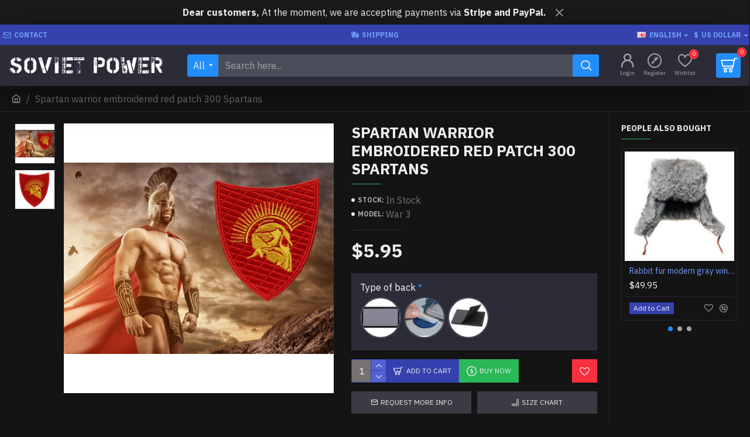

--- FILE ---
content_type: text/html; charset=utf-8
request_url: https://www.soviet-power.com/spartan-warrior-embroidered-red-patch-300-spartans-sew-on-embroidery.html
body_size: 44869
content:
<!DOCTYPE html>
<html dir="ltr" lang="en" class="desktop mac chrome chrome131 webkit oc30 is-guest route-product-product product-3766 store-0 skin-1 desktop-header-active compact-sticky mobile-sticky layout-2 one-column column-right" data-jb="ec11117a" data-jv="3.1.10" data-ov="3.0.3.8">
<head typeof="og:website">
<meta charset="UTF-8" />
<meta name="viewport" content="width=device-width, initial-scale=1.0">
<meta http-equiv="X-UA-Compatible" content="IE=edge">
<title>Spartan warrior embroidered red patch 300 Spartans</title>
<base href="https://www.soviet-power.com/" />
<link rel="preload" href="catalog/view/theme/journal3/icons/fonts/icomoon.woff2?v=907f30d557" as="font" crossorigin>
<link rel="preconnect" href="https://fonts.googleapis.com/" crossorigin>
<link rel="preconnect" href="https://fonts.gstatic.com/" crossorigin>
<meta name="description" content="Spartan warrior embroidered red patch 300 Spartans - War 3 - Warriors - Spartan warrior embroidered red patch 300 Spartans sew-on embroidery Size 70 x 90 mm ( 2.55 x 3.6 inch )  " />
<meta name="keywords" content="Patches, warrior, embroidered, patch, 300, Spartans, sew-on, embroidery, movie, Pantheon, LOL, League of Legends, champion, Spartan" />
<meta property="fb:app_id" content=""/>
<meta property="og:type" content="product"/>
<meta property="og:title" content="Spartan warrior embroidered red patch 300 Spartans"/>
<meta property="og:url" content="https://www.soviet-power.com/spartan-warrior-embroidered-red-patch-300-spartans-sew-on-embroidery.html"/>
<meta property="og:image" content="https://www.soviet-power.com/image/cache/data/SpartanArtPatch-600x315w.jpg"/>
<meta property="og:image:width" content="600"/>
<meta property="og:image:height" content="315"/>
<meta property="og:description" content="Spartan warrior embroidered red patch 300 Spartans sew-on embroidery
Size 70 x 90 mm ( 2.55 x 3.6 inch )

&nbsp;"/>
<meta name="twitter:card" content="summary"/>
<meta name="twitter:site" content="@"/>
<meta name="twitter:title" content="Spartan warrior embroidered red patch 300 Spartans"/>
<meta name="twitter:image" content="https://www.soviet-power.com/image/cache/data/SpartanArtPatch-200x200h.jpg"/>
<meta name="twitter:image:width" content="200"/>
<meta name="twitter:image:height" content="200"/>
<meta name="twitter:description" content="Spartan warrior embroidered red patch 300 Spartans sew-on embroidery
Size 70 x 90 mm ( 2.55 x 3.6 inch )

&nbsp;"/>
<script>window['Journal'] = {"isPopup":false,"isPhone":false,"isTablet":false,"isDesktop":true,"filterScrollTop":false,"filterUrlValuesSeparator":",","countdownDay":"Day","countdownHour":"Hour","countdownMin":"Min","countdownSec":"Sec","globalPageColumnLeftTabletStatus":false,"globalPageColumnRightTabletStatus":false,"scrollTop":true,"scrollToTop":false,"notificationHideAfter":"2000","quickviewPageStyleCloudZoomStatus":true,"quickviewPageStyleAdditionalImagesCarousel":false,"quickviewPageStyleAdditionalImagesCarouselStyleSpeed":"500","quickviewPageStyleAdditionalImagesCarouselStyleAutoPlay":false,"quickviewPageStyleAdditionalImagesCarouselStylePauseOnHover":true,"quickviewPageStyleAdditionalImagesCarouselStyleDelay":"3000","quickviewPageStyleAdditionalImagesCarouselStyleLoop":false,"quickviewPageStyleAdditionalImagesHeightAdjustment":"5","quickviewPageStyleProductStockUpdate":false,"quickviewPageStylePriceUpdate":false,"quickviewPageStyleOptionsSelect":"none","quickviewText":"Quickview","mobileHeaderOn":"tablet","subcategoriesCarouselStyleSpeed":"500","subcategoriesCarouselStyleAutoPlay":false,"subcategoriesCarouselStylePauseOnHover":true,"subcategoriesCarouselStyleDelay":"3000","subcategoriesCarouselStyleLoop":false,"productPageStyleImageCarouselStyleSpeed":"500","productPageStyleImageCarouselStyleAutoPlay":false,"productPageStyleImageCarouselStylePauseOnHover":true,"productPageStyleImageCarouselStyleDelay":"3000","productPageStyleImageCarouselStyleLoop":false,"productPageStyleCloudZoomStatus":true,"productPageStyleCloudZoomPosition":"inner","productPageStyleAdditionalImagesCarousel":false,"productPageStyleAdditionalImagesCarouselStyleSpeed":"500","productPageStyleAdditionalImagesCarouselStyleAutoPlay":true,"productPageStyleAdditionalImagesCarouselStylePauseOnHover":true,"productPageStyleAdditionalImagesCarouselStyleDelay":"3000","productPageStyleAdditionalImagesCarouselStyleLoop":false,"productPageStyleAdditionalImagesHeightAdjustment":"5","productPageStyleProductStockUpdate":false,"productPageStylePriceUpdate":true,"productPageStyleOptionsSelect":"none","infiniteScrollStatus":false,"infiniteScrollOffset":"2","infiniteScrollLoadPrev":"Load Previous Products","infiniteScrollLoadNext":"Load Next Products","infiniteScrollLoading":"Loading...","infiniteScrollNoneLeft":"You have reached the end of the list.","checkoutUrl":"https:\/\/www.soviet-power.com\/index.php?route=checkout\/checkout","headerHeight":"","headerCompactHeight":"70","searchStyleSearchAutoSuggestStatus":true,"searchStyleSearchAutoSuggestDescription":true,"searchStyleSearchAutoSuggestSubCategories":true,"headerMiniSearchDisplay":"default","stickyStatus":true,"stickyFullHomePadding":false,"stickyFullwidth":true,"stickyAt":"","stickyHeight":"40","headerTopBarHeight":"35","topBarStatus":true,"headerType":"slim","headerMobileHeight":"55","headerMobileStickyStatus":true,"headerMobileTopBarVisibility":true,"headerMobileTopBarHeight":"45","notification":[{"m":137,"c":"8cce44b3"}],"headerNotice":[{"m":56,"c":"b00f23c0"}],"columnsCount":1};</script>
<script>// forEach polyfill
if (window.NodeList && !NodeList.prototype.forEach) {
	NodeList.prototype.forEach = Array.prototype.forEach;
}

(function () {
	if (Journal['isPhone']) {
		return;
	}

	var wrappers = ['search', 'cart', 'cart-content', 'logo', 'language', 'currency'];
	var documentClassList = document.documentElement.classList;

	function extractClassList() {
		return ['desktop', 'tablet', 'phone', 'desktop-header-active', 'mobile-header-active', 'mobile-menu-active'].filter(function (cls) {
			return documentClassList.contains(cls);
		});
	}

	function mqr(mqls, listener) {
		Object.keys(mqls).forEach(function (k) {
			mqls[k].addListener(listener);
		});

		listener();
	}

	function mobileMenu() {
		console.warn('mobile menu!');

		var element = document.querySelector('#main-menu');
		var wrapper = document.querySelector('.mobile-main-menu-wrapper');

		if (element && wrapper) {
			wrapper.appendChild(element);
		}

		var main_menu = document.querySelector('.main-menu');

		if (main_menu) {
			main_menu.classList.add('accordion-menu');
		}

		document.querySelectorAll('.main-menu .dropdown-toggle').forEach(function (element) {
			element.classList.remove('dropdown-toggle');
			element.classList.add('collapse-toggle');
			element.removeAttribute('data-toggle');
		});

		document.querySelectorAll('.main-menu .dropdown-menu').forEach(function (element) {
			element.classList.remove('dropdown-menu');
			element.classList.remove('j-dropdown');
			element.classList.add('collapse');
		});
	}

	function desktopMenu() {
		console.warn('desktop menu!');

		var element = document.querySelector('#main-menu');
		var wrapper = document.querySelector('.desktop-main-menu-wrapper');

		if (element && wrapper) {
			wrapper.insertBefore(element, document.querySelector('#main-menu-2'));
		}

		var main_menu = document.querySelector('.main-menu');

		if (main_menu) {
			main_menu.classList.remove('accordion-menu');
		}

		document.querySelectorAll('.main-menu .collapse-toggle').forEach(function (element) {
			element.classList.add('dropdown-toggle');
			element.classList.remove('collapse-toggle');
			element.setAttribute('data-toggle', 'dropdown');
		});

		document.querySelectorAll('.main-menu .collapse').forEach(function (element) {
			element.classList.add('dropdown-menu');
			element.classList.add('j-dropdown');
			element.classList.remove('collapse');
		});

		document.body.classList.remove('mobile-wrapper-open');
	}

	function mobileHeader() {
		console.warn('mobile header!');

		Object.keys(wrappers).forEach(function (k) {
			var element = document.querySelector('#' + wrappers[k]);
			var wrapper = document.querySelector('.mobile-' + wrappers[k] + '-wrapper');

			if (element && wrapper) {
				wrapper.appendChild(element);
			}

			if (wrappers[k] === 'cart-content') {
				if (element) {
					element.classList.remove('j-dropdown');
					element.classList.remove('dropdown-menu');
				}
			}
		});

		var search = document.querySelector('#search');
		var cart = document.querySelector('#cart');

		if (search && (Journal['searchStyle'] === 'full')) {
			search.classList.remove('full-search');
			search.classList.add('mini-search');
		}

		if (cart && (Journal['cartStyle'] === 'full')) {
			cart.classList.remove('full-cart');
			cart.classList.add('mini-cart')
		}
	}

	function desktopHeader() {
		console.warn('desktop header!');

		Object.keys(wrappers).forEach(function (k) {
			var element = document.querySelector('#' + wrappers[k]);
			var wrapper = document.querySelector('.desktop-' + wrappers[k] + '-wrapper');

			if (wrappers[k] === 'cart-content') {
				if (element) {
					element.classList.add('j-dropdown');
					element.classList.add('dropdown-menu');
					document.querySelector('#cart').appendChild(element);
				}
			} else {
				if (element && wrapper) {
					wrapper.appendChild(element);
				}
			}
		});

		var search = document.querySelector('#search');
		var cart = document.querySelector('#cart');

		if (search && (Journal['searchStyle'] === 'full')) {
			search.classList.remove('mini-search');
			search.classList.add('full-search');
		}

		if (cart && (Journal['cartStyle'] === 'full')) {
			cart.classList.remove('mini-cart');
			cart.classList.add('full-cart');
		}

		documentClassList.remove('mobile-cart-content-container-open');
		documentClassList.remove('mobile-main-menu-container-open');
		documentClassList.remove('mobile-overlay');
	}

	function moveElements(classList) {
		if (classList.includes('mobile-header-active')) {
			mobileHeader();
			mobileMenu();
		} else if (classList.includes('mobile-menu-active')) {
			desktopHeader();
			mobileMenu();
		} else {
			desktopHeader();
			desktopMenu();
		}
	}

	var mqls = {
		phone: window.matchMedia('(max-width: 768px)'),
		tablet: window.matchMedia('(max-width: 1024px)'),
		menu: window.matchMedia('(max-width: ' + Journal['mobileMenuOn'] + 'px)')
	};

	mqr(mqls, function () {
		var oldClassList = extractClassList();

		if (Journal['isDesktop']) {
			if (mqls.phone.matches) {
				documentClassList.remove('desktop');
				documentClassList.remove('tablet');
				documentClassList.add('mobile');
				documentClassList.add('phone');
			} else if (mqls.tablet.matches) {
				documentClassList.remove('desktop');
				documentClassList.remove('phone');
				documentClassList.add('mobile');
				documentClassList.add('tablet');
			} else {
				documentClassList.remove('mobile');
				documentClassList.remove('phone');
				documentClassList.remove('tablet');
				documentClassList.add('desktop');
			}

			if (documentClassList.contains('phone') || (documentClassList.contains('tablet') && Journal['mobileHeaderOn'] === 'tablet')) {
				documentClassList.remove('desktop-header-active');
				documentClassList.add('mobile-header-active');
			} else {
				documentClassList.remove('mobile-header-active');
				documentClassList.add('desktop-header-active');
			}
		}

		if (documentClassList.contains('desktop-header-active') && mqls.menu.matches) {
			documentClassList.add('mobile-menu-active');
		} else {
			documentClassList.remove('mobile-menu-active');
		}

		var newClassList = extractClassList();

		if (oldClassList.join(' ') !== newClassList.join(' ')) {
			if (documentClassList.contains('safari') && !documentClassList.contains('ipad') && navigator.maxTouchPoints && navigator.maxTouchPoints > 2) {
				window.fetch('index.php?route=journal3/journal3/device_detect', {
					method: 'POST',
					body: 'device=ipad',
					headers: {
						'Content-Type': 'application/x-www-form-urlencoded'
					}
				}).then(function (data) {
					return data.json();
				}).then(function (data) {
					if (data.response.reload) {
						window.location.reload();
					}
				});
			}

			if (document.readyState === 'loading') {
				document.addEventListener('DOMContentLoaded', function () {
					moveElements(newClassList);
				});
			} else {
				moveElements(newClassList);
			}
		}
	});

})();

(function () {
	var cookies = {};
	var style = document.createElement('style');
	var documentClassList = document.documentElement.classList;

	document.head.appendChild(style);

	document.cookie.split('; ').forEach(function (c) {
		var cc = c.split('=');
		cookies[cc[0]] = cc[1];
	});

	if (Journal['popup']) {
		for (var i in Journal['popup']) {
			if (!cookies['p-' + Journal['popup'][i]['c']]) {
				documentClassList.add('popup-open');
				documentClassList.add('popup-center');
				break;
			}
		}
	}

	if (Journal['notification']) {
		for (var i in Journal['notification']) {
			if (cookies['n-' + Journal['notification'][i]['c']]) {
				style.sheet.insertRule('.module-notification-' + Journal['notification'][i]['m'] + '{ display:none }');
			}
		}
	}

	if (Journal['headerNotice']) {
		for (var i in Journal['headerNotice']) {
			if (cookies['hn-' + Journal['headerNotice'][i]['c']]) {
				style.sheet.insertRule('.module-header_notice-' + Journal['headerNotice'][i]['m'] + '{ display:none }');
			}
		}
	}

	if (Journal['layoutNotice']) {
		for (var i in Journal['layoutNotice']) {
			if (cookies['ln-' + Journal['layoutNotice'][i]['c']]) {
				style.sheet.insertRule('.module-layout_notice-' + Journal['layoutNotice'][i]['m'] + '{ display:none }');
			}
		}
	}
})();
</script>
<link href="https://fonts.googleapis.com/css?family=IBM+Plex+Sans:700,400&amp;subset=latin-ext" type="text/css" rel="stylesheet"/>
<link href="catalog/view/javascript/bootstrap/css/bootstrap.min.css?v=ec11117a" type="text/css" rel="stylesheet" media="all" />
<link href="catalog/view/javascript/font-awesome/css/font-awesome.min.css?v=ec11117a" type="text/css" rel="stylesheet" media="all" />
<link href="catalog/view/theme/journal3/lib/imagezoom/imagezoom.min.css?v=ec11117a" type="text/css" rel="stylesheet" media="all" />
<link href="catalog/view/theme/journal3/lib/lightgallery/css/lightgallery.min.css?v=ec11117a" type="text/css" rel="stylesheet" media="all" />
<link href="catalog/view/theme/journal3/lib/lightgallery/css/lg-transitions.min.css?v=ec11117a" type="text/css" rel="stylesheet" media="all" />
<link href="catalog/view/theme/journal3/lib/swiper/swiper.min.css?v=ec11117a" type="text/css" rel="stylesheet" media="all" />
<link href="catalog/view/theme/journal3/stylesheet/style.min.css?v=ec11117a" type="text/css" rel="stylesheet" media="all" />
<link href="catalog/view/javascript/jquery/magnific/magnific-popup.css?v=ec11117a" type="text/css" rel="stylesheet" media="all" />
<link href="catalog/view/javascript/jquery/datetimepicker/bootstrap-datetimepicker.min.css?v=ec11117a" type="text/css" rel="stylesheet" media="all" />

        
      
<link href="https://www.soviet-power.com/spartan-warrior-embroidered-red-patch-300-spartans-sew-on-embroidery.html" rel="canonical" />
<link href="https://www.soviet-power.com/image/catalog/favicon.png" rel="icon" />
<!-- Google tag (gtag.js) -->
<script async src="https://www.googletagmanager.com/gtag/js?id=G-0J78CVES9F"></script>
<script>
  window.dataLayer = window.dataLayer || [];
  function gtag(){dataLayer.push(arguments);}
  gtag('js', new Date());

  gtag('config', 'G-0J78CVES9F');
</script>
<!-- Google tag (gtag.js) --> <script async src="https://www.googletagmanager.com/gtag/js?id=AW-16490515790"></script> <script> window.dataLayer = window.dataLayer || []; function gtag(){dataLayer.push(arguments);} gtag('js', new Date()); gtag('config', 'AW-16490515790'); </script>
<style>
.blog-post .post-details .post-stats{white-space:nowrap;overflow-x:auto;overflow-y:hidden;-webkit-overflow-scrolling:touch;;color:rgba(238, 238, 238, 1);margin-top:20px;margin-bottom:20px;padding:8px;padding-right:12px;padding-left:12px;border-width:1px;border-style:solid;border-color:rgba(40, 40, 50, 1)}.blog-post .post-details .post-stats .p-category{flex-wrap:nowrap;display:inline-flex}.mobile .blog-post .post-details .post-stats{overflow-x:scroll}.blog-post .post-details .post-stats::-webkit-scrollbar{-webkit-appearance:none;height:1px;height:5px;width:5px}.blog-post .post-details .post-stats::-webkit-scrollbar-track{background-color:white}.blog-post .post-details .post-stats::-webkit-scrollbar-thumb{background-color:#999}.blog-post .post-details .post-stats .p-posted{display:inline-flex}.blog-post .post-details .post-stats .p-author{display:inline-flex}.blog-post .post-details .post-stats .p-date{display:inline-flex}.p-date-image{color:rgba(255, 255, 255, 1);font-weight:700;background:rgba(34, 142, 251, 1);margin:5px}.p-date-image
i{color:rgba(238, 238, 238, 1)}.blog-post .post-details .post-stats .p-comment{display:inline-flex}.blog-post .post-details .post-stats .p-view{display:inline-flex}.post-content>p{margin-bottom:10px}.post-image{display:block;text-align:left;float:none}.post-content{column-count:initial;column-gap:50px;column-rule-color:rgba(40, 40, 50, 1);column-rule-width:1px;column-rule-style:solid}.blog-post
.tags{justify-content:center}.post-comments{margin-top:20px}.post-comment{margin-bottom:30px;padding-bottom:15px;border-width:0;border-bottom-width:1px;border-style:solid;border-color:rgba(40,40,50,1)}.post-reply{margin-top:15px;margin-left:60px;padding-top:20px;border-width:0;border-top-width:1px;border-style:solid;border-color:rgba(40,40,50,1)}.user-avatar{display:block;margin-right:15px;border-radius:50%}.module-blog_comments .side-image{display:block}.post-comment .user-name{font-size:18px;font-weight:700}.post-comment .user-data
div{font-size:12px}.post-comment .user-site::before{left:-1px}.post-comment .user-data .user-date{display:inline-flex}.post-comment .user-data .user-time{display:inline-flex}.comment-form .form-group:not(.required){display:flex}.user-data .user-site{display:inline-flex}.main-posts.post-grid .post-layout.swiper-slide{margin-right:0px;width:calc((100% - 0 * 0px) / 1 - 0.01px)}.main-posts.post-grid .post-layout:not(.swiper-slide){padding:0px;width:calc(100% / 1 - 0.01px)}.one-column #content .main-posts.post-grid .post-layout.swiper-slide{margin-right:20px;width:calc((100% - 2 * 20px) / 3 - 0.01px)}.one-column #content .main-posts.post-grid .post-layout:not(.swiper-slide){padding:10px;width:calc(100% / 3 - 0.01px)}.two-column #content .main-posts.post-grid .post-layout.swiper-slide{margin-right:0px;width:calc((100% - 0 * 0px) / 1 - 0.01px)}.two-column #content .main-posts.post-grid .post-layout:not(.swiper-slide){padding:0px;width:calc(100% / 1 - 0.01px)}.side-column .main-posts.post-grid .post-layout.swiper-slide{margin-right:0px;width:calc((100% - 0 * 0px) / 1 - 0.01px)}.side-column .main-posts.post-grid .post-layout:not(.swiper-slide){padding:0px;width:calc(100% / 1 - 0.01px)}.main-posts.post-grid{margin:-10px}.post-grid .post-thumb .image
img{filter:grayscale(1)}.post-grid .post-thumb:hover .image
img{filter:grayscale(0);transform:scale(1.15)}.post-grid .post-thumb
.caption{position:relative;bottom:auto;width:auto}.post-grid .post-thumb
.name{display:flex;width:auto;margin-left:auto;margin-right:auto;justify-content:center;margin-left:auto;margin-right:auto;margin-top:10px;margin-bottom:10px}.post-grid .post-thumb .name
a{white-space:nowrap;overflow:hidden;text-overflow:ellipsis;font-size:16px;font-weight:700}.post-grid .post-thumb
.description{display:block;text-align:center;margin-bottom:10px}.post-grid .post-thumb .button-group{display:flex;justify-content:center;margin-bottom:10px}.post-grid .post-thumb .btn-read-more::before{display:none}.post-grid .post-thumb .btn-read-more::after{display:none;content:'\e5c8' !important;font-family:icomoon !important}.post-grid .post-thumb .btn-read-more .btn-text{display:inline-block;padding:0}.post-grid .post-thumb .btn-read-more.btn, .post-grid .post-thumb .btn-read-more.btn:visited{color:rgba(165, 165, 165, 1)}.post-grid .post-thumb .btn-read-more.btn:hover{color:rgba(255, 255, 255, 1) !important;background:none !important}.post-grid .post-thumb .btn-read-more.btn{background:none;border-width:1px;border-style:solid;border-color:rgba(44, 44, 57, 1)}.post-grid .post-thumb .btn-read-more.btn:active, .post-grid .post-thumb .btn-read-more.btn:hover:active, .post-grid .post-thumb .btn-read-more.btn:focus:active{background:none !important}.post-grid .post-thumb .btn-read-more.btn:focus{background:none}.post-grid .post-thumb .btn-read-more.btn:hover, .post-grid .post-thumb .btn-read-more.btn:active:hover{border-color:rgba(34, 142, 251, 1)}.post-grid .post-thumb .btn-read-more.btn.btn.disabled::after{font-size:20px}.post-grid .post-thumb .post-stats{display:flex;justify-content:center;position:absolute;transform:translateY(-100%);width:100%;background:rgba(0, 0, 0, 0.65);padding:7px}.post-grid .post-thumb .post-stats .p-author{display:flex}.post-grid .post-thumb .p-date{display:flex}.post-grid .post-thumb .post-stats .p-comment{display:flex}.post-grid .post-thumb .post-stats .p-view{display:flex}.post-list .post-layout:not(.swiper-slide){margin-bottom:20px}.post-list .post-thumb
.caption{flex-basis:200px;padding:15px}.post-list .post-thumb:hover .image
img{transform:scale(1.15)}.post-list .post-thumb
.name{display:flex;width:auto;margin-left:auto;margin-right:auto;justify-content:flex-start;margin-left:0;margin-right:auto}.post-list .post-thumb .name
a{white-space:normal;overflow:visible;text-overflow:initial;font-size:18px;font-weight:700}.post-list .post-thumb
.description{display:block;color:rgba(74, 78, 90, 1);padding-top:5px;padding-bottom:5px}.post-list .post-thumb .button-group{display:flex;justify-content:flex-start}.post-list .post-thumb .btn-read-more::before{display:inline-block}.post-list .post-thumb .btn-read-more .btn-text{display:inline-block;padding:0
.4em}.post-list .post-thumb .btn-read-more::after{content:'\e5c8' !important;font-family:icomoon !important}.post-list .post-thumb .post-stats{display:flex;justify-content:flex-start;padding-bottom:5px;margin:-15px;margin-bottom:5px;margin-left:0px}.post-list .post-thumb .post-stats .p-author{display:block}.post-list .post-thumb .p-date{display:flex}.post-list .post-thumb .post-stats .p-comment{display:block}.post-list .post-thumb .post-stats .p-view{display:flex}.blog-feed
span{display:block;color:rgba(165, 165, 165, 1) !important}.blog-feed{display:inline-flex;margin-right:30px}.blog-feed::before{content:'\f143' !important;font-family:icomoon !important;font-size:14px;color:rgba(249, 85, 57, 1)}.desktop .blog-feed:hover
span{color:rgba(255, 255, 255, 1) !important}.countdown{color:rgba(238, 238, 238, 1);background:rgba(53, 66, 174, 1);border-radius:3px;width:90%}.countdown div
span{color:rgba(165,165,165,1)}.countdown>div{border-style:solid;border-color:rgba(81, 98, 213, 1)}.boxed-layout .site-wrapper{overflow:hidden}.boxed-layout
.header{padding:0
20px}.boxed-layout
.breadcrumb{padding-left:20px;padding-right:20px}.wrapper, .mega-menu-content, .site-wrapper > .container, .grid-cols,.desktop-header-active .is-sticky .header .desktop-main-menu-wrapper,.desktop-header-active .is-sticky .sticky-fullwidth-bg,.boxed-layout .site-wrapper, .breadcrumb, .title-wrapper, .page-title > span,.desktop-header-active .header .top-bar,.desktop-header-active .header .mid-bar,.desktop-main-menu-wrapper{max-width:1400px}.desktop-main-menu-wrapper .main-menu>.j-menu>.first-dropdown::before{transform:translateX(calc(0px - (100vw - 1400px) / 2))}html[dir='rtl'] .desktop-main-menu-wrapper .main-menu>.j-menu>.first-dropdown::before{transform:none;right:calc(0px - (100vw - 1400px) / 2)}.desktop-main-menu-wrapper .main-menu>.j-menu>.first-dropdown.mega-custom::before{transform:translateX(calc(0px - (200vw - 1400px) / 2))}html[dir='rtl'] .desktop-main-menu-wrapper .main-menu>.j-menu>.first-dropdown.mega-custom::before{transform:none;right:calc(0px - (200vw - 1400px) / 2)}body{background:rgba(20, 20, 20, 1);font-family:'IBM Plex Sans';font-weight:400;font-size:16px;color:rgba(253,253,253,1);line-height:1.5;-webkit-font-smoothing:antialiased}#content{padding-top:20px;padding-bottom:20px}.column-left
#content{padding-left:20px}.column-right
#content{padding-right:20px}.side-column{max-width:240px;padding:20px;padding-left:0px}.one-column
#content{max-width:calc(100% - 240px)}.two-column
#content{max-width:calc(100% - 240px * 2)}#column-left{border-width:0;border-right-width:1px;border-style:solid;border-color:rgba(40,40,50,1)}#column-right{border-width:0;border-left-width:1px;border-style:solid;border-color:rgba(40,40,50,1);padding:20px;padding-right:0px}.page-title{display:block}.dropdown.drop-menu>.j-dropdown{left:0;right:auto;transform:translate3d(0,-10px,0)}.dropdown.drop-menu.animating>.j-dropdown{left:0;right:auto;transform:none}.dropdown.drop-menu>.j-dropdown::before{left:10px;right:auto;transform:translateX(0)}.dropdown.dropdown .j-menu .dropdown>a>.count-badge{margin-right:0}.dropdown.dropdown .j-menu .dropdown>a>.count-badge+.open-menu+.menu-label{margin-left:7px}.dropdown.dropdown .j-menu .dropdown>a::after{display:block}.dropdown.dropdown .j-menu>li>a{font-size:14px;color:rgba(165, 165, 165, 1);font-weight:400;background:rgba(59, 59, 67, 1);padding:10px}.desktop .dropdown.dropdown .j-menu > li:hover > a, .dropdown.dropdown .j-menu>li.active>a{color:rgba(255, 255, 255, 1);background:rgba(34, 142, 251, 1)}.dropdown.dropdown .j-menu .links-text{white-space:normal;overflow:visible;text-overflow:initial}.dropdown.dropdown .j-menu>li>a::before{margin-right:7px;min-width:20px;font-size:18px}.dropdown.dropdown .j-menu a .count-badge{display:none;position:relative}.dropdown.dropdown:not(.mega-menu) .j-dropdown{min-width:200px}.dropdown.dropdown:not(.mega-menu) .j-menu{box-shadow:25px 25px 90px -10px rgba(0, 0, 0, 0.5)}.dropdown.dropdown .j-dropdown::before{display:block;border-bottom-color:rgba(59,59,67,1);margin-top:-5px}legend{font-family:'IBM Plex Sans';font-weight:700;font-size:14px;color:rgba(238,238,238,1);text-transform:uppercase;border-width:0px;padding:0px;margin:0px;margin-bottom:15px;white-space:normal;overflow:visible;text-overflow:initial;text-align:left}legend::after{content:'';display:block;position:relative;margin-top:10px;left:initial;right:initial;margin-left:0;margin-right:auto;transform:none}legend.page-title>span::after{content:'';display:block;position:relative;margin-top:10px;left:initial;right:initial;margin-left:0;margin-right:auto;transform:none}legend::after,legend.page-title>span::after{width:50px;height:1px;background:rgba(42,184,88,1)}.title{font-family:'IBM Plex Sans';font-weight:700;font-size:14px;color:rgba(238,238,238,1);text-transform:uppercase;border-width:0px;padding:0px;margin:0px;margin-bottom:15px;white-space:normal;overflow:visible;text-overflow:initial;text-align:left}.title::after{content:'';display:block;position:relative;margin-top:10px;left:initial;right:initial;margin-left:0;margin-right:auto;transform:none}.title.page-title>span::after{content:'';display:block;position:relative;margin-top:10px;left:initial;right:initial;margin-left:0;margin-right:auto;transform:none}.title::after,.title.page-title>span::after{width:50px;height:1px;background:rgba(42, 184, 88, 1)}html:not(.popup) .page-title{font-family:'IBM Plex Sans';font-weight:700;font-size:26px;text-align:left;text-transform:uppercase;border-radius:0px;margin-bottom:20px;white-space:normal;overflow:visible;text-overflow:initial;text-align:left}html:not(.popup) .page-title::after{content:'';display:block;position:relative;margin-top:10px;left:initial;right:initial;margin-left:0;margin-right:auto;transform:none}html:not(.popup) .page-title.page-title>span::after{content:'';display:block;position:relative;margin-top:10px;left:initial;right:initial;margin-left:0;margin-right:auto;transform:none}html:not(.popup) .page-title::after, html:not(.popup) .page-title.page-title>span::after{width:50px;height:1px;background:rgba(42,184,88,1)}.title.module-title{font-family:'IBM Plex Sans';font-weight:700;font-size:14px;color:rgba(238,238,238,1);text-transform:uppercase;border-width:0px;padding:0px;margin:0px;margin-bottom:15px;white-space:normal;overflow:visible;text-overflow:initial;text-align:left}.title.module-title::after{content:'';display:block;position:relative;margin-top:10px;left:initial;right:initial;margin-left:0;margin-right:auto;transform:none}.title.module-title.page-title>span::after{content:'';display:block;position:relative;margin-top:10px;left:initial;right:initial;margin-left:0;margin-right:auto;transform:none}.title.module-title::after,.title.module-title.page-title>span::after{width:50px;height:1px;background:rgba(42,184,88,1)}.btn,.btn:visited{font-size:12px;color:rgba(238,238,238,1);text-transform:uppercase}.btn:hover{color:rgba(255, 255, 255, 1) !important;background:rgba(34, 142, 251, 1) !important}.btn{background:rgba(53,66,174,1);padding:13px}.btn:active,.btn:hover:active,.btn:focus:active{background:rgba(34, 184, 155, 1) !important}.btn:focus{box-shadow:inset 0 0 20px rgba(0,0,0,0.25)}.btn.btn.disabled::after{font-size:20px}.btn-secondary.btn.btn.disabled::after{font-size:20px}.btn-success.btn{background:rgba(42,184,88,1)}.btn-success.btn:hover{background:rgba(113, 155, 252, 1) !important}.btn-success.btn.btn.disabled::after{font-size:20px}.btn-danger.btn{background:rgba(248,48,61,1)}.btn-danger.btn.btn.disabled::after{font-size:20px}.btn-warning.btn.btn.disabled::after{font-size:20px}.btn-info.btn,.btn-info.btn:visited{color:rgba(238,238,238,1)}.btn-info.btn:hover{color:rgba(238, 238, 238, 1) !important;background:rgba(113, 155, 252, 1) !important}.btn-info.btn{background:rgba(59,59,67,1);border-width:0px}.btn-info.btn.btn.disabled::after{font-size:20px}.btn-light.btn,.btn-light.btn:visited{color:rgba(74,78,90,1)}.btn-light.btn{background:rgba(165,165,165,1)}.btn-light.btn.btn.disabled::after{font-size:20px}.btn-dark.btn{background:rgba(44,44,57,1)}.btn-dark.btn:hover{background:rgba(74, 78, 90, 1) !important}.btn-dark.btn.btn.disabled::after{font-size:20px}.buttons{margin-top:20px;padding-top:15px;border-width:0;border-top-width:1px;border-style:solid;border-color:rgba(40, 40, 50, 1);font-size:12px}.buttons .pull-left .btn, .buttons .pull-left .btn:visited{font-size:12px;color:rgba(238, 238, 238, 1);text-transform:uppercase}.buttons .pull-left .btn:hover{color:rgba(255, 255, 255, 1) !important;background:rgba(34, 142, 251, 1) !important}.buttons .pull-left
.btn{background:rgba(53, 66, 174, 1);padding:13px}.buttons .pull-left .btn:active, .buttons .pull-left .btn:hover:active, .buttons .pull-left .btn:focus:active{background:rgba(34, 184, 155, 1) !important}.buttons .pull-left .btn:focus{box-shadow:inset 0 0 20px rgba(0, 0, 0, 0.25)}.buttons .pull-left .btn.btn.disabled::after{font-size:20px}.buttons .pull-right .btn::after{content:'\e5c8' !important;font-family:icomoon !important;margin-left:5px}.buttons .pull-left .btn::before{content:'\e5c4' !important;font-family:icomoon !important;margin-right:5px}.buttons>div{flex:0 0 auto;width:auto;flex-basis:0}.buttons > div
.btn{width:auto}.buttons .pull-left{margin-right:auto}.buttons .pull-right:only-child{flex:0 0 auto;width:auto;margin:0
0 0 auto}.buttons .pull-right:only-child
.btn{width:auto}.buttons input+.btn{margin-top:5px}.buttons input[type=checkbox]{margin-right:7px !important;margin-left:3px !important}.tags{margin-top:15px;justify-content:flex-start;font-size:13px;color:rgba(118, 114, 114, 1);font-weight:700;text-transform:uppercase}.tags a,.tags-title{margin-right:8px;margin-bottom:8px}.tags
b{display:none}.tags
a{padding-right:8px;padding-left:8px;font-size:12px;color:rgba(238, 238, 238, 1);font-weight:400;text-transform:none;background:rgba(53, 66, 174, 1)}.tags a:hover{background:rgba(113,155,252,1)}.alert.alert-success{background:rgba(223,240,217,1)}.alert.alert-info{background:rgba(218,237,246,1)}.alert.alert-warning{background:rgba(252,248,228,1)}.alert.alert-danger{background:rgba(241,222,222,1)}.breadcrumb{display:block !important;text-align:left;padding:10px;padding-left:0px;white-space:normal;-webkit-overflow-scrolling:touch}.breadcrumb::before{border-width:0;border-bottom-width:1px;border-style:solid;border-color:rgba(40, 40, 50, 1)}.breadcrumb li:first-of-type a i::before{content:'\eb69' !important;font-family:icomoon !important}.breadcrumb
a{color:rgba(165, 165, 165, 1);text-decoration:underline}.breadcrumb li:last-of-type
a{color:rgba(118,114,114,1)}.breadcrumb>li+li:before{color:rgba(118, 114, 114, 1)}.mobile
.breadcrumb{overflow-x:visible}.breadcrumb::-webkit-scrollbar{-webkit-appearance:initial;height:1px;height:1px;width:1px}.breadcrumb::-webkit-scrollbar-track{background-color:white}.breadcrumb::-webkit-scrollbar-thumb{background-color:#999}.panel-group .panel-heading a::before{content:'\e5c8' !important;font-family:icomoon !important;order:10}.desktop .panel-group .panel-heading:hover a::before{color:rgba(42, 184, 88, 1)}.panel-group .panel-active .panel-heading a::before{content:'\e5db' !important;font-family:icomoon !important;color:rgba(42, 184, 88, 1);top:-1px}.panel-group .panel-heading
a{justify-content:space-between;font-size:13px;color:rgba(165, 165, 165, 1);font-weight:700;text-transform:uppercase;padding:0px;padding-top:15px;padding-bottom:15px}.panel-group .panel-heading:hover
a{color:rgba(255, 255, 255, 1)}.panel-group .panel-active .panel-heading:hover a, .panel-group .panel-active .panel-heading
a{color:rgba(255, 255, 255, 1)}.panel-group .panel-heading{border-width:0;border-top-width:1px;border-style:solid;border-color:rgba(40, 40, 50, 1)}.panel-group .panel-body{padding-bottom:20px}body
a{color:rgba(113, 155, 252, 1);display:inline-block}body a:hover{color:rgba(255, 255, 255, 1)}body
p{font-size:15px;margin-bottom:15px}body
h1{margin-bottom:20px}body
h2{font-size:32px;color:rgba(238, 238, 238, 1);margin-bottom:15px}body
h3{margin-bottom:15px}body
h4{font-weight:700;text-transform:uppercase;margin-bottom:15px}body
h5{font-size:17px;font-weight:400;margin-bottom:15px}body
h6{color:rgba(255, 255, 255, 1);text-transform:uppercase;background:rgba(248, 48, 61, 1);padding:6px;padding-right:10px;padding-left:10px;margin-bottom:15px;display:inline-block}body
blockquote{font-family:Georgia,serif;font-weight:400;font-size:16px;color:rgba(118, 114, 114, 1);font-style:italic;padding:15px;padding-top:10px;padding-bottom:10px;margin-top:15px;margin-bottom:15px;border-radius:3px;float:none;display:block;max-width:500px}body blockquote::before{margin-left:auto;margin-right:auto;float:left;content:'\e90b' !important;font-family:icomoon !important;font-size:55px;color:rgba(248, 48, 61, 1);margin-right:10px}body
hr{margin-top:20px;margin-bottom:20px;border-width:0;border-top-width:1px;border-style:solid;border-color:rgba(40, 40, 50, 1);overflow:visible}body hr::before{content:'\e993' !important;font-family:icomoon !important;font-size:20px;color:rgba(165, 165, 165, 1);width:40px;height:40px;border-radius:50%}body .drop-cap{font-family:Georgia,serif !important;font-weight:400 !important;font-size:60px !important;font-family:Georgia,serif;font-weight:700;margin-right:5px}body .amp::before{content:'\e901' !important;font-family:icomoon !important;font-size:25px;top:5px}body .video-responsive{max-width:550px}.count-badge{color:rgba(255, 255, 255, 1);background:rgba(248, 48, 61, 1);border-radius:10px}.product-label
b{color:rgba(255, 255, 255, 1);font-weight:700;text-transform:uppercase;background:rgba(248, 48, 61, 1);padding:5px;padding-right:7px;padding-left:7px}.product-label.product-label-default
b{min-width:60px}.tooltip-inner{font-size:12px;color:rgba(238, 238, 238, 1);background:rgba(34, 142, 251, 1);border-radius:2px;box-shadow:0 -15px 100px -10px rgba(0, 0, 0, 0.1)}.tooltip.top .tooltip-arrow{border-top-color:rgba(34, 142, 251, 1)}.tooltip.right .tooltip-arrow{border-right-color:rgba(34, 142, 251, 1)}.tooltip.bottom .tooltip-arrow{border-bottom-color:rgba(34, 142, 251, 1)}.tooltip.left .tooltip-arrow{border-left-color:rgba(34, 142, 251, 1)}table tbody
td{border-width:0 !important;border-top-width:1px !important;border-style:solid !important;border-color:rgba(40, 40, 50, 1) !important}table{border-width:1px !important;border-style:solid !important;border-color:rgba(40, 40, 50, 1) !important}table thead
td{font-size:12px;font-weight:700;text-transform:uppercase;background:rgba(40, 40, 50, 1)}table tfoot
td{background:rgba(40,40,50,1)}.table-responsive{border-width:1px;border-style:solid;border-color:rgba(40,40,50,1);-webkit-overflow-scrolling:touch}.table-responsive::-webkit-scrollbar{height:5px;width:5px}.has-error{color:rgba(248, 48, 61, 1) !important}.form-group .control-label{max-width:150px;padding-top:7px;padding-bottom:5px;justify-content:flex-start}.has-error .form-control{border-style:solid !important;border-color:rgba(248, 48, 61, 1) !important}.required .control-label::after, .required .control-label+div::before,.text-danger{font-size:17px;color:rgba(34,142,251,1)}.form-group{margin-bottom:8px}.required.has-error .control-label::after, .required.has-error .control-label+div::before{color:rgba(248, 48, 61, 1) !important}.required .control-label::after, .required .control-label+div::before{margin-top:3px}input.form-control{color:rgba(165, 165, 165, 1) !important;background:rgba(59, 59, 67, 1) !important;border-width:1px !important;border-style:solid !important;border-color:rgba(40, 40, 50, 1) !important;border-radius:2px !important;max-width:500px;height:38px}input.form-control:focus,input.form-control:active{border-color:rgba(53, 66, 174, 1) !important}input.form-control:focus{box-shadow:inset 0 0 5px rgba(0,0,0,0.1)}textarea.form-control{color:rgba(165, 165, 165, 1) !important;background:rgba(59, 59, 67, 1) !important;border-width:1px !important;border-style:solid !important;border-color:rgba(40, 40, 50, 1) !important;border-radius:2px !important}textarea.form-control:focus,textarea.form-control:active{border-color:rgba(53, 66, 174, 1) !important}textarea.form-control:focus{box-shadow:inset 0 0 5px rgba(0,0,0,0.1)}select.form-control{color:rgba(165, 165, 165, 1) !important;background:rgba(59, 59, 67, 1) !important;border-width:1px !important;border-style:solid !important;border-color:rgba(40, 40, 50, 1) !important;border-radius:2px !important;max-width:500px}select.form-control:focus,select.form-control:active{border-color:rgba(53, 66, 174, 1) !important}select.form-control:focus{box-shadow:inset 0 0 5px rgba(0,0,0,0.1)}.radio{width:100%}.checkbox{width:100%}.input-group .input-group-btn
.btn{min-width:35px;min-height:35px}.product-option-file .btn i::before{content:'\ebd8' !important;font-family:icomoon !important}.stepper input.form-control{color:rgba(255, 255, 255, 1) !important;background:rgba(118, 114, 114, 1) !important;border-width:0px !important}.stepper{width:50px;height:35px;border-style:solid;border-color:rgba(53, 66, 174, 1)}.stepper span
i{color:rgba(238, 238, 238, 1);background-color:rgba(81, 98, 213, 1)}.stepper span i:active{background-color:rgba(53,66,174,1)}.pagination-results{font-size:13px;letter-spacing:1px;margin-top:20px;justify-content:flex-start}.pagination-results .text-right{display:block}.pagination>li{background:rgba(44,44,57,1);border-radius:2px}.pagination>li>a,.pagination>li>span{padding:5px;padding-right:6px;padding-left:6px}.pagination>li:hover{background:rgba(53, 66, 174, 1)}.pagination > li:first-child a::before, .pagination > li:last-child a::before{content:'\e5c4' !important;font-family:icomoon !important;color:rgba(238, 238, 238, 1)}.pagination > li:first-child:hover a::before, .pagination > li:last-child:hover a::before{color:rgba(255, 255, 255, 1)}.pagination > li .prev::before, .pagination > li .next::before{content:'\e5c4' !important;font-family:icomoon !important;color:rgba(238, 238, 238, 1)}.pagination > li:hover .prev::before, .pagination > li:hover .next::before{color:rgba(255,255,255,1)}.pagination>li:not(:first-of-type){margin-left:5px}.rating .fa-stack{font-size:13px;width:1.2em}.rating .fa-star, .rating .fa-star+.fa-star-o{color:rgba(254, 225, 91, 1)}.rating .fa-star-o:only-child{color:rgba(165,165,165,1)}.rating-stars{border-top-left-radius:3px;border-top-right-radius:3px}.popup-inner-body{max-height:calc(100vh - 50px * 2)}.popup-container{max-width:calc(100% - 20px * 2)}.popup-bg{background:rgba(0,0,0,0.75)}.popup-body,.popup{background:rgba(44, 44, 57, 1)}.popup-content, .popup .site-wrapper{padding:20px}.popup-body{border-radius:3px;box-shadow:0 15px 90px -10px rgba(0, 0, 0, 0.7)}.popup-container .popup-close::before{content:'\f057' !important;font-family:icomoon !important;font-size:24px;color:rgba(248,48,61,1)}.popup-close{width:60px;height:60px;margin-right:5px;margin-top:50px}.popup-container>.btn,.popup-container>.btn:visited{color:rgba(165,165,165,1);text-transform:none}.popup-container>.btn:hover{color:rgba(255, 255, 255, 1) !important;background:none !important}.popup-container>.btn{background:none;border-style:none;padding:3px;box-shadow:none}.popup-container>.btn:active,.popup-container>.btn:hover:active,.popup-container>.btn:focus:active{background:none !important}.popup-container>.btn:focus{background:none}.popup-container>.btn.btn.disabled::after{font-size:20px}.scroll-top i::before{content:'\e5d8' !important;font-family:icomoon !important;font-size:20px;color:rgba(255, 255, 255, 1);background:rgba(113, 155, 252, 1);padding:10px}.scroll-top:hover i::before{background:rgba(53,66,174,1)}.scroll-top{left:auto;right:10px;transform:translateX(0);;margin-left:10px;margin-right:10px;margin-bottom:10px}.journal-loading > i::before, .ias-spinner > i::before, .lg-outer .lg-item::after,.btn.disabled::after{content:'\e92f' !important;font-family:icomoon !important;font-size:30px;color:rgba(81, 98, 213, 1)}.journal-loading > .fa-spin, .lg-outer .lg-item::after,.btn.disabled::after{animation:fa-spin infinite linear;;animation-duration:2500ms}.btn-cart::before,.fa-shopping-cart::before{content:'\e99e' !important;font-family:icomoon !important;left:-1px}.btn-wishlist::before{content:'\f08a' !important;font-family:icomoon !important}.btn-compare::before,.compare-btn::before{content:'\eab6' !important;font-family:icomoon !important}.fa-refresh::before{content:'\eacd' !important;font-family:icomoon !important}.fa-times-circle::before,.fa-times::before,.reset-filter::before,.notification-close::before,.popup-close::before,.hn-close::before{content:'\e981' !important;font-family:icomoon !important}.p-author::before{content:'\ead9' !important;font-family:icomoon !important;margin-right:5px}.p-date::before{content:'\f133' !important;font-family:icomoon !important;margin-right:5px}.p-time::before{content:'\eb29' !important;font-family:icomoon !important;margin-right:5px}.p-comment::before{content:'\f27a' !important;font-family:icomoon !important;margin-right:5px}.p-view::before{content:'\f06e' !important;font-family:icomoon !important;margin-right:5px}.p-category::before{content:'\f022' !important;font-family:icomoon !important;margin-right:5px}.user-site::before{content:'\e321' !important;font-family:icomoon !important;left:-1px;margin-right:5px}.desktop ::-webkit-scrollbar{width:12px}.desktop ::-webkit-scrollbar-track{background:rgba(27, 27, 27, 1)}.desktop ::-webkit-scrollbar-thumb{background:rgba(113,155,252,1);border-width:4px;border-style:solid;border-color:rgba(27,27,27,1);border-radius:10px}.expand-content{max-height:70px}.block-expand.btn,.block-expand.btn:visited{font-weight:400;text-transform:none}.block-expand.btn{padding:2px;padding-right:7px;padding-left:7px;min-width:20px;min-height:20px}.desktop .block-expand.btn:hover{box-shadow:0 5px 30px -5px rgba(0,0,0,0.25)}.block-expand.btn:active,.block-expand.btn:hover:active,.block-expand.btn:focus:active{box-shadow:inset 0 0 20px rgba(0,0,0,0.25)}.block-expand.btn:focus{box-shadow:inset 0 0 20px rgba(0,0,0,0.25)}.block-expand.btn.btn.disabled::after{font-size:20px}.block-expand::after{content:'Show More'}.block-expanded .block-expand::after{content:'Show Less'}.block-expand::before{content:'\e5db' !important;font-family:icomoon !important;margin-right:5px}.block-expanded .block-expand::before{content:'\e5d8' !important;font-family:icomoon !important;margin-right:5px}.old-browser{color:rgba(42,42,42,1);background:rgba(255,255,255,1)}.notification-cart.notification{max-width:400px;margin:20px;margin-bottom:0px;padding:10px;background:rgba(74, 78, 90, 1);border-radius:5px;box-shadow:0 15px 90px -10px rgba(0, 0, 0, 0.7);color:rgba(238, 238, 238, 1)}.notification-cart .notification-close{display:block;width:25px;height:25px;margin-right:5px;margin-top:5px}.notification-cart .notification-close::before{content:'\e5cd' !important;font-family:icomoon !important;font-size:20px}.notification-cart .notification-close.btn, .notification-cart .notification-close.btn:visited{color:rgba(165, 165, 165, 1);text-transform:none}.notification-cart .notification-close.btn:hover{color:rgba(255, 255, 255, 1) !important;background:none !important}.notification-cart .notification-close.btn{background:none;border-style:none;padding:3px;box-shadow:none}.notification-cart .notification-close.btn:active, .notification-cart .notification-close.btn:hover:active, .notification-cart .notification-close.btn:focus:active{background:none !important}.notification-cart .notification-close.btn:focus{background:none}.notification-cart .notification-close.btn.btn.disabled::after{font-size:20px}.notification-cart
img{display:block;margin-right:10px;margin-bottom:10px}.notification-cart .notification-title{color:rgba(255, 255, 255, 1)}.notification-cart .notification-buttons{display:flex;padding:10px;margin:-10px;margin-top:5px}.notification-cart .notification-view-cart.btn{background:rgba(34, 142, 251, 1)}.notification-cart .notification-view-cart.btn.btn.disabled::after{font-size:20px}.notification-cart .notification-view-cart{display:inline-flex;flex-grow:1}.notification-cart .notification-checkout.btn{background:rgba(42, 184, 88, 1)}.notification-cart .notification-checkout.btn:hover{background:rgba(113, 155, 252, 1) !important}.notification-cart .notification-checkout.btn.btn.disabled::after{font-size:20px}.notification-cart .notification-checkout{display:inline-flex;flex-grow:1;margin-left:10px}.notification-cart .notification-checkout::after{content:'\e5c8' !important;font-family:icomoon !important;margin-left:5px}.notification-wishlist.notification{max-width:400px;margin:20px;margin-bottom:0px;padding:10px;background:rgba(74, 78, 90, 1);border-radius:5px;box-shadow:0 15px 90px -10px rgba(0, 0, 0, 0.7);color:rgba(238, 238, 238, 1)}.notification-wishlist .notification-close{display:block;width:25px;height:25px;margin-right:5px;margin-top:5px}.notification-wishlist .notification-close::before{content:'\e5cd' !important;font-family:icomoon !important;font-size:20px}.notification-wishlist .notification-close.btn, .notification-wishlist .notification-close.btn:visited{color:rgba(165, 165, 165, 1);text-transform:none}.notification-wishlist .notification-close.btn:hover{color:rgba(255, 255, 255, 1) !important;background:none !important}.notification-wishlist .notification-close.btn{background:none;border-style:none;padding:3px;box-shadow:none}.notification-wishlist .notification-close.btn:active, .notification-wishlist .notification-close.btn:hover:active, .notification-wishlist .notification-close.btn:focus:active{background:none !important}.notification-wishlist .notification-close.btn:focus{background:none}.notification-wishlist .notification-close.btn.btn.disabled::after{font-size:20px}.notification-wishlist
img{display:block;margin-right:10px;margin-bottom:10px}.notification-wishlist .notification-title{color:rgba(255, 255, 255, 1)}.notification-wishlist .notification-buttons{display:flex;padding:10px;margin:-10px;margin-top:5px}.notification-wishlist .notification-view-cart.btn{background:rgba(34, 142, 251, 1)}.notification-wishlist .notification-view-cart.btn.btn.disabled::after{font-size:20px}.notification-wishlist .notification-view-cart{display:inline-flex;flex-grow:1}.notification-wishlist .notification-checkout.btn{background:rgba(42, 184, 88, 1)}.notification-wishlist .notification-checkout.btn:hover{background:rgba(113, 155, 252, 1) !important}.notification-wishlist .notification-checkout.btn.btn.disabled::after{font-size:20px}.notification-wishlist .notification-checkout{display:inline-flex;flex-grow:1;margin-left:10px}.notification-wishlist .notification-checkout::after{content:'\e5c8' !important;font-family:icomoon !important;margin-left:5px}.notification-compare.notification{max-width:400px;margin:20px;margin-bottom:0px;padding:10px;background:rgba(74, 78, 90, 1);border-radius:5px;box-shadow:0 15px 90px -10px rgba(0, 0, 0, 0.7);color:rgba(238, 238, 238, 1)}.notification-compare .notification-close{display:block;width:25px;height:25px;margin-right:5px;margin-top:5px}.notification-compare .notification-close::before{content:'\e5cd' !important;font-family:icomoon !important;font-size:20px}.notification-compare .notification-close.btn, .notification-compare .notification-close.btn:visited{color:rgba(165, 165, 165, 1);text-transform:none}.notification-compare .notification-close.btn:hover{color:rgba(255, 255, 255, 1) !important;background:none !important}.notification-compare .notification-close.btn{background:none;border-style:none;padding:3px;box-shadow:none}.notification-compare .notification-close.btn:active, .notification-compare .notification-close.btn:hover:active, .notification-compare .notification-close.btn:focus:active{background:none !important}.notification-compare .notification-close.btn:focus{background:none}.notification-compare .notification-close.btn.btn.disabled::after{font-size:20px}.notification-compare
img{display:block;margin-right:10px;margin-bottom:10px}.notification-compare .notification-title{color:rgba(255, 255, 255, 1)}.notification-compare .notification-buttons{display:flex;padding:10px;margin:-10px;margin-top:5px}.notification-compare .notification-view-cart.btn{background:rgba(34, 142, 251, 1)}.notification-compare .notification-view-cart.btn.btn.disabled::after{font-size:20px}.notification-compare .notification-view-cart{display:inline-flex;flex-grow:1}.notification-compare .notification-checkout.btn{background:rgba(42, 184, 88, 1)}.notification-compare .notification-checkout.btn:hover{background:rgba(113, 155, 252, 1) !important}.notification-compare .notification-checkout.btn.btn.disabled::after{font-size:20px}.notification-compare .notification-checkout{display:inline-flex;flex-grow:1;margin-left:10px}.notification-compare .notification-checkout::after{content:'\e5c8' !important;font-family:icomoon !important;margin-left:5px}.popup-quickview .popup-container{width:760px}.popup-quickview .popup-inner-body{height:600px}.route-product-product.popup-quickview .product-info .product-left{width:50%}.route-product-product.popup-quickview .product-info .product-right{width:calc(100% - 50%);padding-left:20px}.route-product-product.popup-quickview h1.page-title{display:none}.route-product-product.popup-quickview div.page-title{display:block}.route-product-product.popup-quickview .page-title{font-size:18px;font-weight:700;text-transform:uppercase;border-width:0px;padding:0px;margin-bottom:20px;white-space:normal;overflow:visible;text-overflow:initial}.route-product-product.popup-quickview .page-title::after{content:'';display:block;position:relative;margin-top:10px}.route-product-product.popup-quickview .page-title.page-title>span::after{content:'';display:block;position:relative;margin-top:10px}.route-product-product.popup-quickview .page-title::after, .route-product-product.popup-quickview .page-title.page-title>span::after{width:50px;height:1px}.route-product-product.popup-quickview .direction-horizontal .additional-image{width:calc(100% / 4)}.route-product-product.popup-quickview .additional-images .swiper-container{overflow:hidden}.route-product-product.popup-quickview .additional-images .swiper-buttons{display:none;top:50%;width:calc(100% - (5px * 2));margin-top:-12px}.route-product-product.popup-quickview .additional-images:hover .swiper-buttons{display:block}.route-product-product.popup-quickview .additional-images .swiper-button-prev{left:0;right:auto;transform:translate(0, -50%)}.route-product-product.popup-quickview .additional-images .swiper-button-next{left:auto;right:0;transform:translate(0, -50%)}.route-product-product.popup-quickview .additional-images .swiper-buttons
div{width:25px;height:25px;background:rgba(53, 66, 174, 1);box-shadow:0 5px 30px -5px rgba(0, 0, 0, 0.15)}.route-product-product.popup-quickview .additional-images .swiper-button-disabled{opacity:0}.route-product-product.popup-quickview .additional-images .swiper-buttons div::before{content:'\e5c4' !important;font-family:icomoon !important;color:rgba(238, 238, 238, 1)}.route-product-product.popup-quickview .additional-images .swiper-buttons .swiper-button-next::before{content:'\e5c8' !important;font-family:icomoon !important;color:rgba(238, 238, 238, 1)}.route-product-product.popup-quickview .additional-images .swiper-buttons div:not(.swiper-button-disabled):hover{background:rgba(113, 155, 252, 1)}.route-product-product.popup-quickview .additional-images .swiper-pagination{display:block;margin-bottom:-10px;left:50%;right:auto;transform:translateX(-50%)}.route-product-product.popup-quickview .additional-images
.swiper{padding-bottom:15px}.route-product-product.popup-quickview .additional-images .swiper-pagination-bullet{width:8px;height:8px;background-color:rgba(165, 165, 165, 1)}.route-product-product.popup-quickview .additional-images .swiper-pagination>span+span{margin-left:8px}.desktop .route-product-product.popup-quickview .additional-images .swiper-pagination-bullet:hover{background-color:rgba(53, 66, 174, 1)}.route-product-product.popup-quickview .additional-images .swiper-pagination-bullet.swiper-pagination-bullet-active{background-color:rgba(34, 142, 251, 1)}.route-product-product.popup-quickview .additional-images .swiper-pagination>span{border-radius:20px}.route-product-product.popup-quickview .additional-image{padding:calc(10px / 2)}.route-product-product.popup-quickview .additional-images{margin-top:10px;margin-right:-5px;margin-left:-5px}.route-product-product.popup-quickview .additional-images
img{border-width:1px;border-style:solid}.route-product-product.popup-quickview .product-info .product-stats li::before{content:'\f111' !important;font-family:icomoon !important}.route-product-product.popup-quickview .product-info .product-stats
ul{width:100%}.route-product-product.popup-quickview .product-stats .product-views::before{content:'\f06e' !important;font-family:icomoon !important}.route-product-product.popup-quickview .product-stats .product-sold::before{content:'\e263' !important;font-family:icomoon !important}.route-product-product.popup-quickview .product-info .custom-stats{justify-content:space-between}.route-product-product.popup-quickview .product-info .product-details
.rating{justify-content:flex-start}.route-product-product.popup-quickview .product-info .product-details .countdown-wrapper{display:block}.route-product-product.popup-quickview .product-info .product-details .product-price-group{text-align:left}.route-product-product.popup-quickview .product-info .product-details .price-group{justify-content:flex-start;flex-direction:row;align-items:center}.route-product-product.popup-quickview .product-info .product-details .product-price-new{order:-1}.route-product-product.popup-quickview .product-info .product-details .product-points{display:block}.route-product-product.popup-quickview .product-info .product-details .product-tax{display:block}.route-product-product.popup-quickview .product-info .product-details
.discounts{display:block}.route-product-product.popup-quickview .product-info .product-details .product-options>.options-title{display:none}.route-product-product.popup-quickview .product-info .product-details .product-options>h3{display:block}.route-product-product.popup-quickview .product-info .product-options .push-option > div input:checked+img{box-shadow:inset 0 0 8px rgba(0, 0, 0, 0.7)}.route-product-product.popup-quickview .product-info .product-details .button-group-page{position:fixed;width:100%;z-index:1000;;background:rgba(20, 20, 20, 1);padding:10px;margin:0px;border-width:0;border-top-width:1px;border-style:solid;border-color:rgba(40, 40, 50, 1);box-shadow:0 -15px 100px -10px rgba(0,0,0,0.1)}.route-product-product.popup-quickview{padding-bottom:60px !important}.route-product-product.popup-quickview .site-wrapper{padding-bottom:0 !important}.route-product-product.popup-quickview.mobile .product-info .product-right{padding-bottom:60px !important}.route-product-product.popup-quickview .product-info .button-group-page
.stepper{display:flex;height:43px}.route-product-product.popup-quickview .product-info .button-group-page .btn-cart{display:inline-flex;margin-right:7px}.route-product-product.popup-quickview .product-info .button-group-page .btn-cart::before, .route-product-product.popup-quickview .product-info .button-group-page .btn-cart .btn-text{display:inline-block}.route-product-product.popup-quickview .product-info .product-details .stepper-group{flex-grow:1}.route-product-product.popup-quickview .product-info .product-details .stepper-group .btn-cart{flex-grow:1}.route-product-product.popup-quickview .product-info .button-group-page .btn-cart::before{font-size:17px}.route-product-product.popup-quickview .product-info .button-group-page .btn-cart.btn, .route-product-product.popup-quickview .product-info .button-group-page .btn-cart.btn:visited{font-size:12px;color:rgba(238, 238, 238, 1);text-transform:uppercase}.route-product-product.popup-quickview .product-info .button-group-page .btn-cart.btn:hover{color:rgba(255, 255, 255, 1) !important;background:rgba(34, 142, 251, 1) !important}.route-product-product.popup-quickview .product-info .button-group-page .btn-cart.btn{background:rgba(53, 66, 174, 1);padding:13px}.route-product-product.popup-quickview .product-info .button-group-page .btn-cart.btn:active, .route-product-product.popup-quickview .product-info .button-group-page .btn-cart.btn:hover:active, .route-product-product.popup-quickview .product-info .button-group-page .btn-cart.btn:focus:active{background:rgba(34, 184, 155, 1) !important}.route-product-product.popup-quickview .product-info .button-group-page .btn-cart.btn:focus{box-shadow:inset 0 0 20px rgba(0, 0, 0, 0.25)}.route-product-product.popup-quickview .product-info .button-group-page .btn-cart.btn.btn.disabled::after{font-size:20px}.route-product-product.popup-quickview .product-info .button-group-page .btn-more-details{display:inline-flex;flex-grow:0}.route-product-product.popup-quickview .product-info .button-group-page .btn-more-details .btn-text{display:none}.route-product-product.popup-quickview .product-info .button-group-page .btn-more-details::after{content:'\e5c8' !important;font-family:icomoon !important;font-size:18px}.route-product-product.popup-quickview .product-info .button-group-page .btn-more-details.btn{background:rgba(42, 184, 88, 1)}.route-product-product.popup-quickview .product-info .button-group-page .btn-more-details.btn:hover{background:rgba(113, 155, 252, 1) !important}.route-product-product.popup-quickview .product-info .button-group-page .btn-more-details.btn.btn.disabled::after{font-size:20px}.route-product-product.popup-quickview .product-info .product-details .button-group-page .wishlist-compare{flex-grow:0 !important;margin:0px
!important}.route-product-product.popup-quickview .product-info .button-group-page .wishlist-compare{margin-left:auto}.route-product-product.popup-quickview .product-info .button-group-page .btn-wishlist{display:inline-flex;margin:0px;margin-right:7px}.route-product-product.popup-quickview .product-info .button-group-page .btn-wishlist .btn-text{display:none}.route-product-product.popup-quickview .product-info .button-group-page .wishlist-compare .btn-wishlist{width:auto !important}.route-product-product.popup-quickview .product-info .button-group-page .btn-wishlist.btn{background:rgba(248, 48, 61, 1)}.route-product-product.popup-quickview .product-info .button-group-page .btn-wishlist.btn.btn.disabled::after{font-size:20px}.route-product-product.popup-quickview .product-info .button-group-page .btn-compare{display:inline-flex;margin-right:7px}.route-product-product.popup-quickview .product-info .button-group-page .btn-compare .btn-text{display:none}.route-product-product.popup-quickview .product-info .button-group-page .wishlist-compare .btn-compare{width:auto !important}.route-product-product.popup-quickview .product-info .button-group-page .btn-compare::before{content:'\eab6' !important;font-family:icomoon !important}.route-product-product.popup-quickview .product-info .button-group-page .btn-compare.btn{background:rgba(34, 142, 251, 1)}.route-product-product.popup-quickview .product-info .button-group-page .btn-compare.btn.btn.disabled::after{font-size:20px}.popup-quickview .product-right
.description{order:100}.popup-quickview
.description{padding-top:15px;margin-top:15px;border-width:0;border-top-width:1px;border-style:solid;border-color:rgba(40, 40, 50, 1)}.popup-quickview .expand-content{max-height:100%;overflow:visible}.popup-quickview .block-expanded + .block-expand-overlay .block-expand::after{content:'Show Less'}.login-box{flex-direction:row}.login-box
.buttons{margin-top:20px;padding-top:15px;border-width:0;border-top-width:1px;border-style:solid;border-color:rgba(40, 40, 50, 1)}.login-box .buttons .pull-right
.btn{background:rgba(42, 184, 88, 1)}.login-box .buttons .pull-right .btn:hover{background:rgba(113, 155, 252, 1) !important}.login-box .buttons .pull-right .btn.btn.disabled::after{font-size:20px}.login-box .buttons .pull-left
.btn{background:rgba(34, 142, 251, 1)}.login-box .buttons .pull-left .btn.btn.disabled::after{font-size:20px}.login-box .buttons .pull-right .btn::after{content:'\e5c8' !important;font-family:icomoon !important}.login-box .buttons .pull-left .btn::before{content:'\e5c4' !important;font-family:icomoon !important}.login-box .buttons>div{flex:1;width:auto;flex-basis:0}.login-box .buttons > div
.btn{width:100%}.login-box .buttons .pull-left{margin-right:0}.login-box .buttons>div+div{padding-left:10px}.login-box .buttons .pull-right:only-child{flex:1;margin:0
0 0 auto}.login-box .buttons .pull-right:only-child
.btn{width:100%}.login-box .buttons input+.btn{margin-top:5px}.login-box
.well{background:rgba(44, 44, 57, 1);padding:20px;margin-right:20px}.popup-login .popup-container{width:500px}.popup-login .popup-inner-body{height:275px}.popup-register .popup-container{width:500px}.popup-register .popup-inner-body{height:615px}.login-box>div:first-of-type{margin-right:20px}.account-list>li>a{color:rgba(118,114,114,1);padding:10px;border-width:1px;border-style:solid;border-color:rgba(40,40,50,1);border-radius:3px;flex-direction:column;width:100%;text-align:center}.account-list>li>a::before{content:'\e93f' !important;font-family:icomoon !important;font-size:45px;color:rgba(165, 165, 165, 1);margin:0}.desktop .account-list>li>a:hover::before{color:rgba(113, 155, 252, 1)}.account-list .edit-info{display:flex}.route-information-sitemap .site-edit{display:block}.account-list .edit-pass{display:flex}.route-information-sitemap .site-pass{display:block}.account-list .edit-address{display:flex}.route-information-sitemap .site-address{display:block}.account-list .edit-wishlist{display:flex}.my-cards{display:block}.account-list .edit-order{display:flex}.route-information-sitemap .site-history{display:block}.account-list .edit-downloads{display:flex}.route-information-sitemap .site-download{display:block}.account-list .edit-rewards{display:flex}.account-list .edit-returns{display:flex}.account-list .edit-transactions{display:flex}.account-list .edit-recurring{display:flex}.my-affiliates{display:block}.my-newsletter .account-list{display:flex}.my-affiliates
.title{display:block}.my-newsletter
.title{display:block}.my-account
.title{display:none}.my-orders
.title{display:block}.my-cards
.title{display:block}.account-page
.title{font-family:'IBM Plex Sans';font-weight:700;font-size:14px;color:rgba(238, 238, 238, 1);text-transform:uppercase;border-width:0px;padding:0px;margin:0px;margin-bottom:15px;white-space:normal;overflow:visible;text-overflow:initial;text-align:left}.account-page .title::after{content:'';display:block;position:relative;margin-top:10px;left:initial;right:initial;margin-left:0;margin-right:auto;transform:none}.account-page .title.page-title>span::after{content:'';display:block;position:relative;margin-top:10px;left:initial;right:initial;margin-left:0;margin-right:auto;transform:none}.account-page .title::after, .account-page .title.page-title>span::after{width:50px;height:1px;background:rgba(42, 184, 88, 1)}.desktop .account-list>li>a:hover{background:rgba(27,27,27,1)}.account-list>li>a:hover{box-shadow:0 15px 90px -10px rgba(0,0,0,0.7)}.account-list>li{width:calc(100% / 5);padding:10px;margin:0}.account-list{margin:0
-10px -10px;flex-direction:row}.account-list>.edit-info>a::before{content:'\e90d' !important;font-family:icomoon !important}.account-list>.edit-pass>a::before{content:'\eac4' !important;font-family:icomoon !important}.account-list>.edit-address>a::before{content:'\e956' !important;font-family:icomoon !important}.account-list>.edit-wishlist>a::before{content:'\e955' !important;font-family:icomoon !important}.my-cards .account-list>li>a::before{content:'\e950' !important;font-family:icomoon !important}.account-list>.edit-order>a::before{content:'\ead5' !important;font-family:icomoon !important}.account-list>.edit-downloads>a::before{content:'\eb4e' !important;font-family:icomoon !important}.account-list>.edit-rewards>a::before{content:'\e952' !important;font-family:icomoon !important}.account-list>.edit-returns>a::before{content:'\f112' !important;font-family:icomoon !important}.account-list>.edit-transactions>a::before{content:'\e928' !important;font-family:icomoon !important}.account-list>.edit-recurring>a::before{content:'\e8b3' !important;font-family:icomoon !important}.account-list>.affiliate-add>a::before{content:'\e95a' !important;font-family:icomoon !important}.account-list>.affiliate-edit>a::before{content:'\e95a' !important;font-family:icomoon !important}.account-list>.affiliate-track>a::before{content:'\e93c' !important;font-family:icomoon !important}.my-newsletter .account-list>li>a::before{content:'\e94c' !important;font-family:icomoon !important}.route-account-register .account-customer-group label::after{display:none !important}#account .account-fax label::after{display:none !important}.route-account-register .address-company label::after{display:none !important}#account-address .address-company label::after{display:none !important}.route-account-register .address-address-2 label::after{display:none !important}#account-address .address-address-2 label::after{display:none !important}.route-checkout-cart .td-qty .btn-remove.btn{background:rgba(248, 48, 61, 1)}.route-checkout-cart .td-qty .btn-remove.btn.btn.disabled::after{font-size:20px}.route-checkout-cart .cart-total table tbody
td{border-width:0 !important;border-top-width:1px !important;border-style:solid !important;border-color:rgba(40, 40, 50, 1) !important}.route-checkout-cart .cart-total
table{border-width:1px !important;border-style:solid !important;border-color:rgba(40, 40, 50, 1) !important}.route-checkout-cart .cart-total table thead
td{font-size:12px;font-weight:700;text-transform:uppercase;background:rgba(40, 40, 50, 1)}.route-checkout-cart .cart-total table tfoot
td{background:rgba(40, 40, 50, 1)}.route-checkout-cart .cart-total .table-responsive{border-width:1px;border-style:solid;border-color:rgba(40, 40, 50, 1);-webkit-overflow-scrolling:touch}.route-checkout-cart .cart-total .table-responsive::-webkit-scrollbar{height:5px;width:5px}.route-checkout-cart .cart-page{display:flex}.route-checkout-cart .cart-bottom{max-width:400px}.cart-bottom{background:rgba(59,59,67,1);padding:20px;margin-left:20px}.panels-total{flex-direction:column}.panels-total .cart-total{align-items:flex-start}.route-checkout-cart
.buttons{margin-top:20px;padding-top:15px;border-width:0;border-top-width:1px;border-style:solid;border-color:rgba(40, 40, 50, 1)}.route-checkout-cart .buttons .pull-right
.btn{background:rgba(42, 184, 88, 1)}.route-checkout-cart .buttons .pull-right .btn:hover{background:rgba(113, 155, 252, 1) !important}.route-checkout-cart .buttons .pull-right .btn.btn.disabled::after{font-size:20px}.route-checkout-cart .buttons .pull-left
.btn{background:rgba(34, 142, 251, 1)}.route-checkout-cart .buttons .pull-left .btn.btn.disabled::after{font-size:20px}.route-checkout-cart .buttons .pull-right .btn::after{content:'\e5c8' !important;font-family:icomoon !important}.route-checkout-cart .buttons .pull-left .btn::before{content:'\e5c4' !important;font-family:icomoon !important}.route-checkout-cart .buttons>div{flex:1;width:auto;flex-basis:0}.route-checkout-cart .buttons > div
.btn{width:100%}.route-checkout-cart .buttons .pull-left{margin-right:0}.route-checkout-cart .buttons>div+div{padding-left:10px}.route-checkout-cart .buttons .pull-right:only-child{flex:1;margin:0
0 0 auto}.route-checkout-cart .buttons .pull-right:only-child
.btn{width:100%}.route-checkout-cart .buttons input+.btn{margin-top:5px}.cart-table .td-image{display:table-cell}.cart-table .td-qty .stepper, .cart-section .stepper, .cart-table .td-qty .btn-update.btn, .cart-section .td-qty .btn-primary.btn{display:inline-flex}.cart-table .td-name{display:table-cell}.cart-table .td-model{display:table-cell}.route-account-order-info .table-responsive .table-order thead>tr>td:nth-child(2){display:table-cell}.route-account-order-info .table-responsive .table-order tbody>tr>td:nth-child(2){display:table-cell}.route-account-order-info .table-responsive .table-order tfoot>tr>td:last-child{display:table-cell}.cart-table .td-price{display:table-cell}.route-checkout-cart .cart-panels{margin-bottom:30px}.route-checkout-cart .cart-panels .form-group .control-label{max-width:9999px;padding-top:7px;padding-bottom:5px;justify-content:flex-start}.route-checkout-cart .cart-panels .form-group{margin-bottom:6px}.route-checkout-cart .cart-panels input.form-control{color:rgba(165, 165, 165, 1) !important;background:rgba(59, 59, 67, 1) !important;border-width:1px !important;border-style:solid !important;border-color:rgba(40, 40, 50, 1) !important;border-radius:2px !important}.route-checkout-cart .cart-panels input.form-control:focus, .route-checkout-cart .cart-panels input.form-control:active{border-color:rgba(53, 66, 174, 1) !important}.route-checkout-cart .cart-panels input.form-control:focus{box-shadow:inset 0 0 5px rgba(0, 0, 0, 0.1)}.route-checkout-cart .cart-panels textarea.form-control{color:rgba(165, 165, 165, 1) !important;background:rgba(59, 59, 67, 1) !important;border-width:1px !important;border-style:solid !important;border-color:rgba(40, 40, 50, 1) !important;border-radius:2px !important}.route-checkout-cart .cart-panels textarea.form-control:focus, .route-checkout-cart .cart-panels textarea.form-control:active{border-color:rgba(53, 66, 174, 1) !important}.route-checkout-cart .cart-panels textarea.form-control:focus{box-shadow:inset 0 0 5px rgba(0, 0, 0, 0.1)}.route-checkout-cart .cart-panels select.form-control{color:rgba(165, 165, 165, 1) !important;background:rgba(59, 59, 67, 1) !important;border-width:1px !important;border-style:solid !important;border-color:rgba(40, 40, 50, 1) !important;border-radius:2px !important;max-width:200px}.route-checkout-cart .cart-panels select.form-control:focus, .route-checkout-cart .cart-panels select.form-control:active{border-color:rgba(53, 66, 174, 1) !important}.route-checkout-cart .cart-panels select.form-control:focus{box-shadow:inset 0 0 5px rgba(0, 0, 0, 0.1)}.route-checkout-cart .cart-panels
.radio{width:100%}.route-checkout-cart .cart-panels
.checkbox{width:100%}.route-checkout-cart .cart-panels .input-group .input-group-btn .btn, .route-checkout-cart .cart-panels .input-group .input-group-btn .btn:visited{font-size:12px;color:rgba(238, 238, 238, 1);text-transform:uppercase}.route-checkout-cart .cart-panels .input-group .input-group-btn .btn:hover{color:rgba(255, 255, 255, 1) !important;background:rgba(34, 142, 251, 1) !important}.route-checkout-cart .cart-panels .input-group .input-group-btn
.btn{background:rgba(53, 66, 174, 1);padding:13px;min-width:35px;min-height:35px;margin-left:5px}.route-checkout-cart .cart-panels .input-group .input-group-btn .btn:active, .route-checkout-cart .cart-panels .input-group .input-group-btn .btn:hover:active, .route-checkout-cart .cart-panels .input-group .input-group-btn .btn:focus:active{background:rgba(34, 184, 155, 1) !important}.route-checkout-cart .cart-panels .input-group .input-group-btn .btn:focus{box-shadow:inset 0 0 20px rgba(0, 0, 0, 0.25)}.route-checkout-cart .cart-panels .input-group .input-group-btn .btn.btn.disabled::after{font-size:20px}.route-checkout-cart .cart-panels .product-option-file .btn i::before{content:'\ebd8' !important;font-family:icomoon !important}.route-checkout-cart .cart-panels
.buttons{margin-top:20px;padding-top:15px;border-width:0;border-top-width:1px;border-style:solid;border-color:rgba(40, 40, 50, 1)}.route-checkout-cart .cart-panels .buttons .pull-right
.btn{background:rgba(42, 184, 88, 1)}.route-checkout-cart .cart-panels .buttons .pull-right .btn:hover{background:rgba(113, 155, 252, 1) !important}.route-checkout-cart .cart-panels .buttons .pull-right .btn.btn.disabled::after{font-size:20px}.route-checkout-cart .cart-panels .buttons .pull-left
.btn{background:rgba(34, 142, 251, 1)}.route-checkout-cart .cart-panels .buttons .pull-left .btn.btn.disabled::after{font-size:20px}.route-checkout-cart .cart-panels .buttons .pull-right .btn::after{content:'\e5c8' !important;font-family:icomoon !important}.route-checkout-cart .cart-panels .buttons .pull-left .btn::before{content:'\e5c4' !important;font-family:icomoon !important}.route-checkout-cart .cart-panels .buttons>div{flex:1;width:auto;flex-basis:0}.route-checkout-cart .cart-panels .buttons > div
.btn{width:100%}.route-checkout-cart .cart-panels .buttons .pull-left{margin-right:0}.route-checkout-cart .cart-panels .buttons>div+div{padding-left:10px}.route-checkout-cart .cart-panels .buttons .pull-right:only-child{flex:1;margin:0
0 0 auto}.route-checkout-cart .cart-panels .buttons .pull-right:only-child
.btn{width:100%}.route-checkout-cart .cart-panels .buttons input+.btn{margin-top:5px}.route-checkout-cart .cart-panels
.title{display:block}.route-checkout-cart .cart-panels>p{display:none}.route-checkout-cart .cart-panels .panel-reward{display:block}.route-checkout-cart .cart-panels .panel-coupon{display:block}.route-checkout-cart .cart-panels .panel-shipping{display:block}.route-checkout-cart .cart-panels .panel-voucher{display:block}.route-checkout-cart .cart-panels .panel-reward
.collapse{display:none}.route-checkout-cart .cart-panels .panel-reward
.collapse.in{display:block}.route-checkout-cart .cart-panels .panel-reward .panel-heading{pointer-events:auto}.route-checkout-cart .cart-panels .panel-coupon
.collapse{display:none}.route-checkout-cart .cart-panels .panel-coupon
.collapse.in{display:block}.route-checkout-cart .cart-panels .panel-coupon .panel-heading{pointer-events:auto}.route-checkout-cart .cart-panels .panel-shipping
.collapse{display:none}.route-checkout-cart .cart-panels .panel-shipping
.collapse.in{display:block}.route-checkout-cart .cart-panels .panel-shipping .panel-heading{pointer-events:auto}.route-checkout-cart .cart-panels .panel-voucher
.collapse{display:none}.route-checkout-cart .cart-panels .panel-voucher
.collapse.in{display:block}.route-checkout-cart .cart-panels .panel-voucher .panel-heading{pointer-events:auto}.route-product-category .page-title{display:block}.route-product-category .category-description{order:0}.category-image{float:left}.category-text{position:static;bottom:auto}.category-description{margin-bottom:30px}.category-description>img{margin-bottom:10px}.refine-categories .refine-item.swiper-slide{margin-right:20px;width:calc((100% - 7 * 20px) / 8 - 0.01px)}.refine-categories .refine-item:not(.swiper-slide){padding:10px;width:calc(100% / 8 - 0.01px)}.one-column #content .refine-categories .refine-item.swiper-slide{margin-right:20px;width:calc((100% - 6 * 20px) / 7 - 0.01px)}.one-column #content .refine-categories .refine-item:not(.swiper-slide){padding:10px;width:calc(100% / 7 - 0.01px)}.two-column #content .refine-categories .refine-item.swiper-slide{margin-right:20px;width:calc((100% - 5 * 20px) / 6 - 0.01px)}.two-column #content .refine-categories .refine-item:not(.swiper-slide){padding:10px;width:calc(100% / 6 - 0.01px)}.side-column .refine-categories .refine-item.swiper-slide{margin-right:15px;width:calc((100% - 0 * 15px) / 1 - 0.01px)}.side-column .refine-categories .refine-item:not(.swiper-slide){padding:7.5px;width:calc(100% / 1 - 0.01px)}.refine-items{margin:-5px}.refine-categories{margin-bottom:20px}.refine-links .refine-item+.refine-item{margin-left:10px}.refine-categories .swiper-container{overflow:hidden}.refine-categories .swiper-buttons{display:none;top:50%;width:calc(100% - (5px * 2));margin-top:-12px}.refine-categories:hover .swiper-buttons{display:block}.refine-categories .swiper-button-prev{left:0;right:auto;transform:translate(0, -50%)}.refine-categories .swiper-button-next{left:auto;right:0;transform:translate(0, -50%)}.refine-categories .swiper-buttons
div{width:25px;height:25px;background:rgba(53, 66, 174, 1);box-shadow:0 5px 30px -5px rgba(0, 0, 0, 0.15)}.refine-categories .swiper-button-disabled{opacity:0}.refine-categories .swiper-buttons div::before{content:'\e5c4' !important;font-family:icomoon !important;color:rgba(238, 238, 238, 1)}.refine-categories .swiper-buttons .swiper-button-next::before{content:'\e5c8' !important;font-family:icomoon !important;color:rgba(238, 238, 238, 1)}.refine-categories .swiper-buttons div:not(.swiper-button-disabled):hover{background:rgba(113, 155, 252, 1)}.refine-categories .swiper-pagination{display:block;margin-bottom:-10px;left:50%;right:auto;transform:translateX(-50%)}.refine-categories
.swiper{padding-bottom:15px}.refine-categories .swiper-pagination-bullet{width:8px;height:8px;background-color:rgba(165, 165, 165, 1)}.refine-categories .swiper-pagination>span+span{margin-left:8px}.desktop .refine-categories .swiper-pagination-bullet:hover{background-color:rgba(53, 66, 174, 1)}.refine-categories .swiper-pagination-bullet.swiper-pagination-bullet-active{background-color:rgba(34, 142, 251, 1)}.refine-categories .swiper-pagination>span{border-radius:20px}.refine-item
a{padding:7px;border-width:1px;border-style:solid;border-color:rgba(40, 40, 50, 1)}.refine-item a:hover{border-color:rgba(53, 66, 174, 1)}.refine-item a
img{display:block}.refine-name{white-space:normal;overflow:visible;text-overflow:initial;padding:7px;padding-bottom:0px}.refine-name .count-badge{display:none}.checkout-section.section-login{display:block}.checkout-section{background:rgba(44, 44, 57, 1);padding:15px;border-radius:3px;margin-bottom:25px}.quick-checkout-wrapper > div
.right{padding-left:25px;width:calc(100% - 30%)}.quick-checkout-wrapper > div
.left{width:30%}.section-payment{padding-left:20px;width:calc(100% - 40%);display:block}.section-shipping{width:40%;display:block}.quick-checkout-wrapper .right .section-cvr{display:block}.quick-checkout-wrapper .right .section-cvr .control-label{display:flex}.quick-checkout-wrapper .right .section-cvr .form-coupon{display:flex}.quick-checkout-wrapper .right .section-cvr .form-voucher{display:flex}.quick-checkout-wrapper .right .section-cvr .form-reward{display:flex}.quick-checkout-wrapper .right .checkout-payment-details
legend{display:block}.quick-checkout-wrapper .right .cart-section table tbody
td{border-width:0 !important;border-top-width:1px !important;border-style:solid !important;border-color:rgba(40, 40, 50, 1) !important}.quick-checkout-wrapper .right .cart-section
table{border-width:1px !important;border-style:solid !important;border-color:rgba(40, 40, 50, 1) !important}.quick-checkout-wrapper .right .cart-section table thead
td{font-size:12px;font-weight:700;text-transform:uppercase;background:rgba(40, 40, 50, 1)}.quick-checkout-wrapper .right .cart-section table tfoot
td{background:rgba(40, 40, 50, 1)}.quick-checkout-wrapper .right .cart-section .table-responsive{border-width:1px;border-style:solid;border-color:rgba(40, 40, 50, 1);-webkit-overflow-scrolling:touch}.quick-checkout-wrapper .right .cart-section .table-responsive::-webkit-scrollbar{height:5px;width:5px}.quick-checkout-wrapper .right .confirm-section
.buttons{margin-top:20px;padding-top:15px;border-width:0;border-top-width:1px;border-style:solid;border-color:rgba(40, 40, 50, 1)}.quick-checkout-wrapper .right .confirm-section .buttons .pull-right
.btn{background:rgba(42, 184, 88, 1)}.quick-checkout-wrapper .right .confirm-section .buttons .pull-right .btn:hover{background:rgba(113, 155, 252, 1) !important}.quick-checkout-wrapper .right .confirm-section .buttons .pull-right .btn.btn.disabled::after{font-size:20px}.quick-checkout-wrapper .right .confirm-section .buttons .pull-left
.btn{background:rgba(34, 142, 251, 1)}.quick-checkout-wrapper .right .confirm-section .buttons .pull-left .btn.btn.disabled::after{font-size:20px}.quick-checkout-wrapper .right .confirm-section .buttons .pull-right .btn::after{content:'\e5c8' !important;font-family:icomoon !important}.quick-checkout-wrapper .right .confirm-section .buttons .pull-left .btn::before{content:'\e5c4' !important;font-family:icomoon !important}.quick-checkout-wrapper .right .confirm-section .buttons>div{flex:1;width:auto;flex-basis:0}.quick-checkout-wrapper .right .confirm-section .buttons > div
.btn{width:100%}.quick-checkout-wrapper .right .confirm-section .buttons .pull-left{margin-right:0}.quick-checkout-wrapper .right .confirm-section .buttons>div+div{padding-left:10px}.quick-checkout-wrapper .right .confirm-section .buttons .pull-right:only-child{flex:1;margin:0
0 0 auto}.quick-checkout-wrapper .right .confirm-section .buttons .pull-right:only-child
.btn{width:100%}.quick-checkout-wrapper .right .confirm-section .buttons input+.btn{margin-top:5px}.quick-checkout-wrapper .confirm-section
textarea{display:block}.quick-checkout-wrapper .section-comments label::after{display:none !important}.quick-checkout-wrapper .left .section-login
.title{display:block}.quick-checkout-wrapper .left .section-register
.title{display:block}.quick-checkout-wrapper .left .payment-address
.title{display:block}.quick-checkout-wrapper .left .shipping-address
.title{display:block}.quick-checkout-wrapper .right .shipping-payment
.title{display:block}.quick-checkout-wrapper .right .section-cvr
.title{display:block}.quick-checkout-wrapper .right .checkout-payment-details
.title{display:block}.quick-checkout-wrapper .right .cart-section
.title{display:block}.quick-checkout-wrapper .right .confirm-section
.title{display:block}.quick-checkout-wrapper .account-customer-group label::after{display:none !important}.quick-checkout-wrapper .account-telephone label::after{display:none !important}.quick-checkout-wrapper .account-fax label::after{display:none !important}.quick-checkout-wrapper .address-company label::after{display:none !important}.quick-checkout-wrapper .address-address-2 label::after{display:none !important}.quick-checkout-wrapper .shipping-payment .shippings
p{display:none;font-weight:bold}.quick-checkout-wrapper .shipping-payment .ship-wrapper
p{display:none}.shipping-payment .section-body
.radio{margin-bottom:8px}.section-shipping .section-body>div:first-child::before{content:'\eab8' !important;font-family:icomoon !important;color:rgba(238, 238, 238, 1);margin-right:7px}.section-shipping .section-body>div:nth-child(2)::before{content:'\eab9' !important;font-family:icomoon !important;color:rgba(42, 184, 88, 1);margin-right:7px}.section-payment .section-body>div:first-child::before{content:'\e961' !important;font-family:icomoon !important;color:rgba(238, 238, 238, 1);margin-right:7px}.section-payment .section-body>div:nth-child(2)::before{content:'\e95d' !important;font-family:icomoon !important;color:rgba(238, 238, 238, 1);margin-right:7px}.section-payment .section-body>div:nth-child(3)::before{content:'\f0d6' !important;font-family:icomoon !important;color:rgba(238, 238, 238, 1);margin-right:7px}.quick-checkout-wrapper .cart-section .td-qty .btn-danger.btn{background:rgba(248, 48, 61, 1)}.quick-checkout-wrapper .cart-section .td-qty .btn-danger.btn.btn.disabled::after{font-size:20px}.route-product-compare .compare-buttons .btn-remove.btn{background:rgba(248, 48, 61, 1)}.route-product-compare .compare-buttons .btn-remove.btn.btn.disabled::after{font-size:20px}.route-product-compare .compare-buttons .btn-cart{display:flex}.route-product-compare .compare-buttons .btn-remove{display:flex}.compare-name{display:table-row}.compare-image{display:table-row}.compare-price{display:table-row}.compare-model{display:table-row}.compare-manufacturer{display:table-row}.compare-availability{display:table-row}.compare-rating{display:table-row}.compare-summary{display:table-row}.compare-weight{display:table-row}.compare-dimensions{display:table-row}.route-information-contact .location-title{display:none}.route-information-contact .store-image{display:block}.route-information-contact .store-address{display:none}.route-information-contact .store-tel{display:none}.route-information-contact .store-fax{display:none}.route-information-contact .store-info{display:none}.route-information-contact .store-address
a{display:none}.route-information-contact .stores-title{display:none}.route-information-contact form .has-error{color:rgba(248, 48, 61, 1) !important}.route-information-contact form .form-group .control-label{max-width:150px;padding-top:7px;padding-bottom:5px;justify-content:flex-start}.route-information-contact form .has-error .form-control{border-style:solid !important;border-color:rgba(248, 48, 61, 1) !important}.route-information-contact form .required .control-label::after, .route-information-contact form .required .control-label + div::before, .route-information-contact form .text-danger{font-size:17px;color:rgba(34, 142, 251, 1)}.route-information-contact form .form-group{margin-bottom:8px}.route-information-contact form .required.has-error .control-label::after, .route-information-contact form .required.has-error .control-label+div::before{color:rgba(248, 48, 61, 1) !important}.route-information-contact form .required .control-label::after, .route-information-contact form .required .control-label+div::before{margin-top:3px}.route-information-contact form input.form-control{color:rgba(165, 165, 165, 1) !important;background:rgba(59, 59, 67, 1) !important;border-width:1px !important;border-style:solid !important;border-color:rgba(40, 40, 50, 1) !important;border-radius:2px !important;max-width:500px;height:38px}.route-information-contact form input.form-control:focus, .route-information-contact form input.form-control:active{border-color:rgba(53, 66, 174, 1) !important}.route-information-contact form input.form-control:focus{box-shadow:inset 0 0 5px rgba(0, 0, 0, 0.1)}.route-information-contact form textarea.form-control{color:rgba(165, 165, 165, 1) !important;background:rgba(59, 59, 67, 1) !important;border-width:1px !important;border-style:solid !important;border-color:rgba(40, 40, 50, 1) !important;border-radius:2px !important}.route-information-contact form textarea.form-control:focus, .route-information-contact form textarea.form-control:active{border-color:rgba(53, 66, 174, 1) !important}.route-information-contact form textarea.form-control:focus{box-shadow:inset 0 0 5px rgba(0, 0, 0, 0.1)}.route-information-contact form select.form-control{color:rgba(165, 165, 165, 1) !important;background:rgba(59, 59, 67, 1) !important;border-width:1px !important;border-style:solid !important;border-color:rgba(40, 40, 50, 1) !important;border-radius:2px !important;max-width:500px}.route-information-contact form select.form-control:focus, .route-information-contact form select.form-control:active{border-color:rgba(53, 66, 174, 1) !important}.route-information-contact form select.form-control:focus{box-shadow:inset 0 0 5px rgba(0, 0, 0, 0.1)}.route-information-contact form
.radio{width:100%}.route-information-contact form
.checkbox{width:100%}.route-information-contact form .input-group .input-group-btn
.btn{min-width:35px;min-height:35px}.route-information-contact form .product-option-file .btn i::before{content:'\ebd8' !important;font-family:icomoon !important}.route-information-information
.content{column-gap:30px;column-rule-width:1px;column-rule-style:solid}.maintenance-page
header{display:none !important}.maintenance-page
footer{display:none !important}#common-maintenance{color:rgba(165, 165, 165, 1);padding:40px}.route-product-manufacturer #content a
img{display:block}.route-product-manufacturer .manufacturer
a{padding:8px;border-width:1px;border-style:solid;border-color:rgba(40, 40, 50, 1);border-radius:3px}.route-product-manufacturer
h2.title{font-size:12px;margin-bottom:5px;white-space:normal;overflow:visible;text-overflow:initial;font-size:40px;font-weight:400}.route-product-manufacturer h2.title::after{display:none}.route-product-manufacturer h2.title.page-title>span::after{display:none}.route-product-search #content .search-criteria-title{display:block}.route-product-search #content
.buttons{margin-top:20px;padding-top:15px;border-width:0;border-top-width:1px;border-style:solid;border-color:rgba(40, 40, 50, 1)}.route-product-search #content .buttons .pull-right
.btn{background:rgba(42, 184, 88, 1)}.route-product-search #content .buttons .pull-right .btn:hover{background:rgba(113, 155, 252, 1) !important}.route-product-search #content .buttons .pull-right .btn.btn.disabled::after{font-size:20px}.route-product-search #content .buttons .pull-left
.btn{background:rgba(34, 142, 251, 1)}.route-product-search #content .buttons .pull-left .btn.btn.disabled::after{font-size:20px}.route-product-search #content .buttons .pull-right .btn::after{content:'\e5c8' !important;font-family:icomoon !important}.route-product-search #content .buttons .pull-left .btn::before{content:'\e5c4' !important;font-family:icomoon !important}.route-product-search #content .buttons>div{flex:1;width:auto;flex-basis:0}.route-product-search #content .buttons > div
.btn{width:100%}.route-product-search #content .buttons .pull-left{margin-right:0}.route-product-search #content .buttons>div+div{padding-left:10px}.route-product-search #content .buttons .pull-right:only-child{flex:1;margin:0
0 0 auto}.route-product-search #content .buttons .pull-right:only-child
.btn{width:100%}.route-product-search #content .buttons input+.btn{margin-top:5px}.route-product-search #content .search-products-title{display:block}.route-information-sitemap #content>.row>div+div{padding-left:50px;border-width:0;border-left-width:1px;border-style:solid;border-color:rgba(40, 40, 50, 1)}.route-information-sitemap #content>.row>div>ul>li>a::before{content:'\f15c' !important;font-family:icomoon !important}.route-information-sitemap #content > .row > div > ul li ul li a::before{content:'\f0f6' !important;font-family:icomoon !important}.route-information-sitemap #content>.row{flex-direction:row}.route-information-sitemap #content>.row>div{width:auto}.route-account-wishlist td .btn-remove.btn{background:rgba(248, 48, 61, 1)}.route-account-wishlist td .btn-remove.btn.btn.disabled::after{font-size:20px}.route-account-wishlist .td-image{display:table-cell}.route-account-wishlist .td-name{display:table-cell}.route-account-wishlist .td-model{display:table-cell}.route-account-wishlist .td-stock{display:table-cell}.route-account-wishlist .td-price{display:table-cell}.route-account-wishlist .td-stock.in-stock{color:rgba(42, 184, 88, 1)}.route-account-wishlist .td-stock.out-of-stock{color:rgba(249, 85, 57, 1)}.route-account-wishlist .td-price
b{color:rgba(34, 142, 251, 1)}.route-account-wishlist .td-price
s{font-size:13px;color:rgba(118, 114, 114, 1);text-decoration:line-through}.product-info .product-left{width:55%}.product-info .product-right{width:calc(100% - 55%);padding-left:30px}.route-product-product:not(.popup) h1.page-title{display:none}.route-product-product:not(.popup) .product-info div.page-title{display:block}.product-image .main-image .swiper-container{overflow:hidden}.product-image .main-image .swiper-buttons{display:none;top:50%;width:calc(100% - (5px * 2));margin-top:-12px}.product-image .main-image:hover .swiper-buttons{display:block}.product-image .main-image .swiper-button-prev{left:0;right:auto;transform:translate(0, -50%)}.product-image .main-image .swiper-button-next{left:auto;right:0;transform:translate(0, -50%)}.product-image .main-image .swiper-buttons
div{width:25px;height:25px;background:rgba(53, 66, 174, 1);box-shadow:0 5px 30px -5px rgba(0, 0, 0, 0.15)}.product-image .main-image .swiper-button-disabled{opacity:0}.product-image .main-image .swiper-buttons div::before{content:'\e5c4' !important;font-family:icomoon !important;color:rgba(238, 238, 238, 1)}.product-image .main-image .swiper-buttons .swiper-button-next::before{content:'\e5c8' !important;font-family:icomoon !important;color:rgba(238, 238, 238, 1)}.product-image .main-image .swiper-buttons div:not(.swiper-button-disabled):hover{background:rgba(113, 155, 252, 1)}.product-image .main-image .swiper-pagination{display:block;margin-bottom:-10px;left:50%;right:auto;transform:translateX(-50%)}.product-image .main-image
.swiper{padding-bottom:15px}.product-image .main-image .swiper-pagination-bullet{width:8px;height:8px;background-color:rgba(165, 165, 165, 1)}.product-image .main-image .swiper-pagination>span+span{margin-left:8px}.desktop .product-image .main-image .swiper-pagination-bullet:hover{background-color:rgba(53, 66, 174, 1)}.product-image .main-image .swiper-pagination-bullet.swiper-pagination-bullet-active{background-color:rgba(34, 142, 251, 1)}.product-image .main-image .swiper-pagination>span{border-radius:20px}.product-image .swiper .swiper-controls{display:none}.lg-product-images #lg-download{display:none}.lg-product-images .lg-image{max-height:calc(100% - 100px)}.lg-product-images .lg-actions .lg-prev::before{content:'\e5c4' !important;font-family:icomoon !important}.lg-product-images .lg-actions .lg-next::before{content:'\e5c8' !important;font-family:icomoon !important}.lg-product-images .lg-actions .lg-icon{background:rgba(113, 155, 252, 1)}.desktop .lg-product-images .lg-actions .lg-icon:hover{background:rgba(42, 184, 88, 1)}.lg-product-images #lg-counter{display:inline-block}.lg-product-images #lg-zoom-in{display:block}.lg-product-images #lg-actual-size{display:block}.lg-product-images #lg-download-in::after{content:'\eb4d' !important;font-family:icomoon !important}.lg-product-images #lg-zoom-in::after{content:'\ebef' !important;font-family:icomoon !important;color:rgba(165, 165, 165, 1)}.lg-product-images #lg-zoom-in:hover::after{color:rgba(42, 184, 88, 1)}.lg-product-images #lg-actual-size::after{content:'\ebf0' !important;font-family:icomoon !important;color:rgba(165, 165, 165, 1)}.lg-product-images #lg-actual-size:hover::after{color:rgba(42, 184, 88, 1)}.lg-product-images .lg-close::after{content:'\ebeb' !important;font-family:icomoon !important;color:rgba(165, 165, 165, 1)}.desktop .lg-product-images .lg-close:hover::after{color:rgba(42, 184, 88, 1)}.lg-product-images .lg-sub-html{background:rgba(0, 0, 0, 0.5);white-space:nowrap;overflow:hidden;text-overflow:ellipsis;top:auto;display:block}.lg-product-images.lg-thumb-open .lg-sub-html{bottom:90px !important}.lg-product-images .lg-thumb-item{margin-top:10px;padding-right:10px}.lg-product-images .lg-thumb-item
img{margin-bottom:10px;border-width:1px;border-style:solid;border-color:rgba(0, 0, 0, 0);border-radius:3px}.lg-product-images .lg-thumb-outer{padding-left:10px}.desktop .lg-product-images .lg-thumb-item img:hover, .lg-product-images .lg-thumb-item.active
img{border-color:rgba(53, 66, 174, 1)}.lg-product-images div.lg-thumb-item.active
img{border-color:rgba(53, 66, 174, 1)}.lg-product-images .lg-toogle-thumb::after{color:rgba(165, 165, 165, 1)}.desktop .lg-product-images .lg-toogle-thumb:hover::after{color:rgba(255, 255, 255, 1)}.lg-product-images .lg-toogle-thumb{left:auto;right:20px;transform:translateX(0)}.direction-horizontal .additional-image{width:calc(100% / 6)}.additional-images .swiper-container{overflow:hidden}.additional-images .swiper-buttons{display:block;top:50%}.additional-images .swiper-button-prev{left:0;right:auto;transform:translate(0, -50%)}.additional-images .swiper-button-next{left:auto;right:0;transform:translate(0, -50%)}.additional-images .swiper-buttons
div{width:70px;height:20px;background:rgba(44, 44, 57, 1)}.additional-images .swiper-button-disabled{opacity:0}.additional-images .swiper-buttons div::before{content:'\e5c4' !important;font-family:icomoon !important}.additional-images .swiper-buttons .swiper-button-next::before{content:'\e5c8' !important;font-family:icomoon !important}.additional-images .swiper-buttons div:not(.swiper-button-disabled):hover{background:rgba(53, 66, 174, 1)}.additional-images .swiper-pagination{display:none !important;margin-bottom:-10px;left:50%;right:auto;transform:translateX(-50%)}.additional-images
.swiper{padding-bottom:0;;padding-bottom:10px}.additional-images .swiper-pagination-bullet{width:10px;height:10px}.additional-images .swiper-pagination>span+span{margin-left:7px}.additional-images .swiper-pagination>span{border-radius:10px}.additional-image{padding:calc(10px / 2)}.additional-images{margin-top:-5px;margin-right:10px}.additional-images
img{border-width:1px;border-style:solid;border-color:rgba(40, 40, 50, 1)}.additional-images img:hover{border-color:rgba(53, 66, 174, 1)}.product-info .product-details>div{margin-bottom:15px}.product-info .product-stats
b{font-size:12px;color:rgba(165, 165, 165, 1);font-weight:700;text-transform:uppercase}.product-info .product-stats
span{color:rgba(118, 114, 114, 1)}.product-info .product-details .brand-image a
span{display:block}.product-info .product-details .brand-image
a{padding:5px;margin-top:-30px}.product-info .product-stats li::before{content:'\f111' !important;font-family:icomoon !important}.route-product-product:not(.popup) .product-info .product-price-group{flex-direction:row}.route-product-product:not(.popup) .product-info .product-price-group .product-stats{order:2;margin-left:auto}.product-info .product-manufacturer
a{font-size:13px;color:rgba(113, 155, 252, 1);text-decoration:underline}.product-info .product-manufacturer a:hover{color:rgba(42, 184, 88, 1)}.product-info .product-stats .product-stock
b{display:block}.product-stats .product-views::before{content:'\f06e' !important;font-family:icomoon !important;color:rgba(34, 142, 251, 1);margin-right:5px}.product-stats .product-sold::before{content:'\e99a' !important;font-family:icomoon !important;color:rgba(249, 85, 57, 1);margin-right:5px}.product-info .product-details .custom-stats{order:-1;margin-bottom:10px}.product-info .product-stats .product-sold
b{color:rgba(238, 238, 238, 1);font-weight:700}.product-info .product-stats .product-views
b{font-weight:700}.product-info .custom-stats{justify-content:flex-start}.product-info .product-details
.rating{justify-content:flex-start;display:none;padding-top:10px;padding-bottom:10px;margin-bottom:5px;border-width:0;border-top-width:1px;border-bottom-width:1px;border-style:solid;border-color:rgba(40, 40, 50, 1)}.product-info .product-details .rating .fa-stack{font-size:15px;width:1.2em}.product-info .product-details .countdown-wrapper{display:none;margin-top:15px}.product-info .product-details .product-price-group{text-align:left;justify-content:flex-start;display:flex}.product-info .product-details .price-group{font-size:32px;color:rgba(238, 238, 238, 1);font-weight:700}.product-info .product-details .price-group .product-price-new{color:rgba(42, 184, 88, 1)}.route-product-product:not(.popup) .product-info .product-details .price-group{padding-top:10px;border-width:0;border-top-width:1px;border-style:solid;border-color:rgba(40, 40, 50, 1);flex-direction:row;align-items:center}.route-product-product:not(.popup) .product-info .product-details .product-price-new{order:-1}.product-info .product-details .price-group .product-price-old{display:block;font-size:26px;color:rgba(118, 114, 114, 1);font-weight:400;text-decoration:line-through}.route-product-product:not(.popup) .product-info .product-details .product-price-old{margin-left:10px}.product-info .product-details .product-points{font-size:14px;display:block;margin-top:5px;margin-bottom:5px}.product-info .product-details .product-tax{display:none;font-size:14px}.product-info .product-details
.discounts{display:block}.route-product-product:not(.popup) .product-info .product-details .product-options{background:rgba(44, 44, 57, 1);padding:5px;padding-right:15px;padding-bottom:10px;padding-left:15px}.route-product-product:not(.popup) .product-info .product-details .product-options>.options-title{display:none}.product-info .product-details .product-options>h3{display:block;font-family:'IBM Plex Sans';font-weight:700;font-size:14px;color:rgba(238, 238, 238, 1);text-transform:uppercase;border-width:0px;padding:0px;margin:0px;margin-bottom:15px;white-space:normal;overflow:visible;text-overflow:initial;text-align:left}.product-info .product-details .product-options>h3::after{content:'';display:block;position:relative;margin-top:10px;left:initial;right:initial;margin-left:0;margin-right:auto;transform:none}.product-info .product-details .product-options>h3.page-title>span::after{content:'';display:block;position:relative;margin-top:10px;left:initial;right:initial;margin-left:0;margin-right:auto;transform:none}.product-info .product-details .product-options > h3::after, .product-info .product-details .product-options>h3.page-title>span::after{width:50px;height:1px;background:rgba(42, 184, 88, 1)}.product-options .form-group .control-label{max-width:9999px;padding-top:7px;padding-bottom:5px;justify-content:flex-start}.product-options .form-group{margin-bottom:6px}.product-options input.form-control{color:rgba(165, 165, 165, 1) !important;background:rgba(59, 59, 67, 1) !important;border-width:1px !important;border-style:solid !important;border-color:rgba(40, 40, 50, 1) !important;border-radius:2px !important}.product-options input.form-control:focus, .product-options input.form-control:active{border-color:rgba(53, 66, 174, 1) !important}.product-options input.form-control:focus{box-shadow:inset 0 0 5px rgba(0, 0, 0, 0.1)}.product-options textarea.form-control{color:rgba(165, 165, 165, 1) !important;background:rgba(59, 59, 67, 1) !important;border-width:1px !important;border-style:solid !important;border-color:rgba(40, 40, 50, 1) !important;border-radius:2px !important}.product-options textarea.form-control:focus, .product-options textarea.form-control:active{border-color:rgba(53, 66, 174, 1) !important}.product-options textarea.form-control:focus{box-shadow:inset 0 0 5px rgba(0, 0, 0, 0.1)}.product-options select.form-control{color:rgba(165, 165, 165, 1) !important;background:rgba(59, 59, 67, 1) !important;border-width:1px !important;border-style:solid !important;border-color:rgba(40, 40, 50, 1) !important;border-radius:2px !important;max-width:200px}.product-options select.form-control:focus, .product-options select.form-control:active{border-color:rgba(53, 66, 174, 1) !important}.product-options select.form-control:focus{box-shadow:inset 0 0 5px rgba(0, 0, 0, 0.1)}.product-options
.radio{width:100%}.product-options
.checkbox{width:100%}.product-options .input-group .input-group-btn .btn, .product-options .input-group .input-group-btn .btn:visited{font-size:12px;color:rgba(238, 238, 238, 1);text-transform:uppercase}.product-options .input-group .input-group-btn .btn:hover{color:rgba(255, 255, 255, 1) !important;background:rgba(34, 142, 251, 1) !important}.product-options .input-group .input-group-btn
.btn{background:rgba(53, 66, 174, 1);padding:13px;min-width:35px;min-height:35px;margin-left:5px}.product-options .input-group .input-group-btn .btn:active, .product-options .input-group .input-group-btn .btn:hover:active, .product-options .input-group .input-group-btn .btn:focus:active{background:rgba(34, 184, 155, 1) !important}.product-options .input-group .input-group-btn .btn:focus{box-shadow:inset 0 0 20px rgba(0, 0, 0, 0.25)}.product-options .input-group .input-group-btn .btn.btn.disabled::after{font-size:20px}.product-options .product-option-file .btn i::before{content:'\ebd8' !important;font-family:icomoon !important}.product-info .product-options .push-option > div .option-value{margin-right:8px;margin-bottom:8px;min-width:30px;min-height:30px;border-width:2px;border-style:solid;border-color:rgba(211, 24, 24, 1);border-radius:2px}.product-info .product-options .push-option > div
label{margin-right:5px;margin-bottom:5px}.product-info .product-options .push-option > div
img{border-width:2px;border-style:solid;border-color:rgba(74, 78, 90, 1);border-radius:50%}.desktop .product-info .product-options .push-option > div img:hover, .product-info .product-options .push-option > div input:checked+img{border-color:rgba(163, 60, 60, 1)}.product-info .product-options .push-option > div input:checked+img{border-color:rgba(216, 27, 27, 1);box-shadow:inset 0 0 8px rgba(0, 0, 0, 0.7)}.product-info .product-options .push-option > div img:hover{box-shadow:0 5px 30px -5px rgba(0, 0, 0, 0.15)}.product-info .product-options .push-option input+img+.option-value{display:none;margin-left:-2px;font-size:9px}.route-product-product:not(.popup) .product-info .product-details .button-group-page{position:static;width:auto;z-index:1}.has-bottom-menu.route-product-product .bottom-menu{display:block}.product-info .product-details .stepper .control-label{display:none}.product-info .button-group-page
.stepper{display:flex}.route-product-product:not(.popup) .product-info .button-group-page
.stepper{height:40px}.product-info .button-group-page .btn-cart{display:inline-flex;border-radius:0px !important}.route-product-product
.tags{display:none;justify-content:flex-start}.route-product-product:not(.popup) .product-info .button-group-page .btn-cart::before{display:inline-block}.route-product-product:not(.popup) .product-info .button-group-page .btn-cart .btn-text{display:inline-block}.product-info .button-group-page .extra-group{width:auto;flex-grow:initial;flex-direction:row;display:flex}.product-info .button-group-page .btn-extra{flex:initial;width:auto}.product-info .button-group-page .btn-extra+.btn-extra{flex:1;width:100%}.product-info .product-details .buttons-wrapper .extra-group{justify-content:flex-start;align-items:flex-start}.route-product-product:not(.popup) .product-info .button-group-page .btn-cart{flex-grow:initial;height:40px}.route-product-product:not(.popup) .product-info .button-group-page .stepper-group{flex-grow:initial;width:auto}.product-info .button-group-page .btn-cart::before{font-size:16px;margin-right:5px}.product-info .button-group-page .btn-extra.btn{background:rgba(42, 184, 88, 1)}.product-info .button-group-page .btn-extra.btn:hover{background:rgba(113, 155, 252, 1) !important}.product-info .button-group-page .btn-extra.btn.btn.disabled::after{font-size:20px}.product-info .button-group-page .btn-extra+.btn{display:none}.route-product-product:not(.popup) .product-info .button-group-page .btn-extra{height:40px}.product-info .button-group-page .extra-group .btn-extra:first-child{border-radius:0px !important}.product-info .button-group-page .extra-group .btn-extra+.btn-extra{border-radius:0px !important}.product-info .button-group-page .extra-group .btn-extra:first-child::before{font-size:17px;margin-right:5px}.product-info .button-group-page .extra-group .btn-extra:last-child::before{font-size:17px}.route-product-product:not(.popup) .product-info .product-details .button-group-page .wishlist-compare{width:auto}.route-product-product:not(.popup) .product-info .button-group-page .wishlist-compare
.btn{height:40px}.route-product-product:not(.popup) .product-info .button-group-page .wishlist-compare{margin-left:auto;margin-right:0;justify-content:center;align-items:center;flex-direction:row}.route-product-product:not(.popup) .product-info .button-group-page .btn-wishlist{display:inline-flex;border-radius:0px !important}.route-product-product:not(.popup) .product-info .button-group-page .btn-wishlist .btn-text{display:none}.route-product-product:not(.popup) .product-info .button-group-page .wishlist-compare .btn-wishlist{flex:initial;width:auto}.route-product-product:not(.popup) .product-info .button-group-page .btn-wishlist::before{font-size:17px}.route-product-product:not(.popup) .product-info .button-group-page .btn-wishlist.btn{background:rgba(248, 48, 61, 1)}.route-product-product:not(.popup) .product-info .button-group-page .btn-wishlist.btn.btn.disabled::after{font-size:20px}.product-info .button-group-page .btn-compare{display:none}.route-product-product:not(.popup) .product-info .button-group-page .btn-compare .btn-text{display:none}.route-product-product:not(.popup) .product-info .button-group-page .wishlist-compare .btn-compare{flex:initial;width:auto}.route-product-product:not(.popup) .product-info .button-group-page .btn-compare{border-radius:0px !important}.route-product-product:not(.popup) .product-info .button-group-page .btn-compare::before{font-size:17px}.route-product-product:not(.popup) .product-info .button-group-page .btn-compare.btn{background:rgba(34, 142, 251, 1)}.route-product-product:not(.popup) .product-info .button-group-page .btn-compare.btn.btn.disabled::after{font-size:20px}.product_tabs .nav-tabs > li > a, .product_tabs .nav-tabs > li.active > a, .product_tabs .nav-tabs > li.active > a:hover, .product_tabs .nav-tabs>li.active>a:focus{font-size:13px;color:rgba(165, 165, 165, 1);font-weight:700;text-transform:uppercase}.desktop .product_tabs .nav-tabs > li:hover > a, .product_tabs .nav-tabs>li.active>a{color:rgba(255, 255, 255, 1)}.product_tabs .nav-tabs > li.active > a, .product_tabs .nav-tabs > li.active > a:hover, .product_tabs .nav-tabs>li.active>a:focus{color:rgba(255, 255, 255, 1)}.product_tabs .nav-tabs > li > a, .product_tabs .nav-tabs > li:hover > a, .product_tabs .nav-tabs > li.active > a, .product_tabs .nav-tabs > li.active > a, .product_tabs .nav-tabs > li.active > a:hover, .product_tabs .nav-tabs>li.active>a:focus{background:rgba(44, 44, 57, 1) !important}.desktop .product_tabs .nav-tabs>li:hover>a{background:rgba(59, 59, 67, 1) !important}.product_tabs ul.nav-tabs > li.active > a, .product_tabs ul.nav-tabs > li.active > a:hover, .product_tabs ul.nav-tabs>li.active>a:focus{background:rgba(59, 59, 67, 1) !important}.product_tabs .nav-tabs>li.active::after{display:none;border-top-width:10px}.product_tabs .nav-tabs>li>a{justify-content:center;white-space:nowrap;padding:12px;padding-right:15px;padding-left:15px}.product_tabs .nav-tabs>li>a::before{font-size:18px}.product_tabs .nav-tabs>li:not(.active)>a{box-shadow:inset 0 -5px 10px -5px rgba(0, 0, 0, 0.5)}.product_tabs .nav-tabs{display:flex;justify-content:flex-start;flex-wrap:nowrap;overflow-x:auto;overflow-y:hidden;-webkit-overflow-scrolling:touch;;min-width:50px}.product_tabs .nav-tabs>li{flex-grow:0}.product_tabs .mobile .nav-tabs{overflow-x:scroll}.product_tabs .nav-tabs::-webkit-scrollbar{-webkit-appearance:none;height:1px;height:1px;width:1px}.product_tabs .nav-tabs::-webkit-scrollbar-track{background-color:white}.product_tabs .nav-tabs::-webkit-scrollbar-thumb{background-color:#999;background-color:rgba(53, 66, 174, 1)}.product_tabs .tab-container::before{display:none}.product_tabs .tab-content{background:rgba(59, 59, 67, 1);padding:15px}.product_tabs .tab-container{display:block}.product_tabs .tab-container .nav-tabs{flex-direction:row}.product_accordion.panel-group .panel-heading a::before{content:'\e5c8' !important;font-family:icomoon !important}.desktop .product_accordion.panel-group .panel-heading:hover a::before{color:rgba(42, 184, 88, 1)}.product_accordion.panel-group .panel-active .panel-heading a::before{content:'\e5db' !important;font-family:icomoon !important;color:rgba(42, 184, 88, 1);top:-1px}.product_accordion .panel-group .panel-heading a::before{order:10}.product_accordion .panel-group .panel-heading
a{justify-content:space-between}.product_accordion.panel-group .panel-heading
a{font-size:13px;color:rgba(165, 165, 165, 1);font-weight:700;text-transform:uppercase;padding:0px;padding-top:15px;padding-bottom:15px}.product_accordion.panel-group .panel-heading:hover
a{color:rgba(255, 255, 255, 1)}.product_accordion.panel-group .panel-active .panel-heading:hover a, .product_accordion.panel-group .panel-active .panel-heading
a{color:rgba(255, 255, 255, 1)}.product_accordion.panel-group .panel-heading{border-width:0;border-top-width:1px;border-style:solid;border-color:rgba(40, 40, 50, 1)}.product_accordion.panel-group .panel-body{padding-bottom:20px}.products-filter{background:rgba(59, 59, 67, 1);margin-bottom:20px;padding:10px;border-radius:2px}.grid-list
button{display:inline-block}#btn-grid-view::before{content:'\e97b' !important;font-family:icomoon !important;font-size:18px}#btn-list-view::before{content:'\e97a' !important;font-family:icomoon !important;font-size:18px}.grid-list .view-btn{width:25px;height:25px}.grid-list .compare-btn{display:none;padding-left:15px}.grid-list .links-text{display:inline-flex}.grid-list .compare-btn::before{margin-right:5px;font-size:18px}.grid-list .count-badge{display:inline-flex}.products-filter .select-group .input-group.sort-by{display:inline-flex}.products-filter .select-group .input-group.per-page{display:inline-flex}.sort-by{margin:0
10px}.products-filter .select-group .input-group .input-group-addon{border-radius:3px}.route-product-category .pagination-results{font-size:13px;letter-spacing:1px;margin-top:20px;justify-content:flex-start}.route-product-category .pagination-results .text-right{display:block}.route-product-category .pagination>li{background:rgba(44, 44, 57, 1);border-radius:2px}.route-product-category .pagination > li > a, .route-product-category .pagination>li>span{padding:5px;padding-right:6px;padding-left:6px}.route-product-category .pagination>li:hover{background:rgba(53, 66, 174, 1)}.route-product-category .pagination > li:first-child a::before, .route-product-category .pagination > li:last-child a::before{content:'\e5c4' !important;font-family:icomoon !important;color:rgba(238, 238, 238, 1)}.route-product-category .pagination > li:first-child:hover a::before, .route-product-category .pagination > li:last-child:hover a::before{color:rgba(255, 255, 255, 1)}.route-product-category .pagination > li .prev::before, .route-product-category .pagination > li .next::before{content:'\e5c4' !important;font-family:icomoon !important;color:rgba(238, 238, 238, 1)}.route-product-category .pagination > li:hover .prev::before, .route-product-category .pagination > li:hover .next::before{color:rgba(255, 255, 255, 1)}.route-product-category .pagination>li:not(:first-of-type){margin-left:5px}.ias-noneleft{background:rgba(59,59,67,1);margin:10px;padding:10px;border-width:0;border-top-width:1px;border-style:solid;border-color:rgba(40,40,50,1)}.ias-spinner{margin:10px;padding-top:10px;border-width:0;border-top-width:1px;border-style:solid;border-color:rgba(40, 40, 50, 1)}.ias-trigger-next
.btn{margin:10px}.ias-trigger-prev
.btn{margin:10px}.ias-trigger
a{display:flex}.product-list .ias-noneleft{margin:0px;margin-top:20px}.ias-trigger .btn::before{content:'\eacd' !important;font-family:icomoon !important;margin-right:5px}.main-products.product-grid .product-layout.swiper-slide{margin-right:20px;width:calc((100% - 4 * 20px) / 5 - 0.01px)}.main-products.product-grid .product-layout:not(.swiper-slide){padding:10px;width:calc(100% / 5 - 0.01px)}.one-column #content .main-products.product-grid .product-layout.swiper-slide{margin-right:20px;width:calc((100% - 3 * 20px) / 4 - 0.01px)}.one-column #content .main-products.product-grid .product-layout:not(.swiper-slide){padding:10px;width:calc(100% / 4 - 0.01px)}.two-column #content .main-products.product-grid .product-layout.swiper-slide{margin-right:20px;width:calc((100% - 2 * 20px) / 3 - 0.01px)}.two-column #content .main-products.product-grid .product-layout:not(.swiper-slide){padding:10px;width:calc(100% / 3 - 0.01px)}.side-column .main-products.product-grid .product-layout.swiper-slide{margin-right:20px;width:calc((100% - 0 * 20px) / 1 - 0.01px)}.side-column .main-products.product-grid .product-layout:not(.swiper-slide){padding:10px;width:calc(100% / 1 - 0.01px)}.main-products.product-grid{margin:-10px}.main-products.product-grid .product-thumb{background:rgba(59, 59, 67, 1);padding:10px}.desktop .main-products.product-grid .product-thumb:hover{background:rgba(20, 20, 20, 1)}.main-products.product-grid .product-thumb:hover .product-img>div{transform:scale(1.12)}.main-products.product-grid .product-thumb .product-labels{visibility:visible;opacity:1}.main-products.product-grid .product-thumb .quickview-button{display:flex;left:50%;top:50%;bottom:auto;right:auto;transform:translate3d(-50%, -50%, 1px);margin-right:5px;margin-bottom:5px}.main-products.product-grid .product-thumb .btn-quickview{visibility:hidden;opacity:0;transform:scale(.88);width:32px;height:32px}.main-products.product-grid .product-thumb:hover .btn-quickview{visibility:visible;opacity:1;transform:scale(1)}.main-products.product-grid .product-thumb .btn-quickview .btn-text{display:none}.main-products.product-grid .product-thumb .btn-quickview::before{display:inline-block;content:'\ebef' !important;font-family:icomoon !important;font-size:16px}.main-products.product-grid .product-thumb
.countdown{display:none;visibility:visible;opacity:1;transform:translate3d(-50%, 0, 1px) scale(1);bottom:35px}.main-products.product-grid.product-list .product-layout
.image{float:left;height:100%}.main-products.product-grid .product-thumb
.stats{display:none;justify-content:space-between;position:absolute;transform:translateY(-100%);left:0;right:0;top:0;color:rgba(238, 238, 238, 1);background:rgba(0, 0, 0, 0.6);padding:5px;padding-right:7px;padding-left:7px}.main-products.product-grid .product-thumb
.name{order:initial;display:flex;width:auto;margin-left:auto;margin-right:auto;justify-content:flex-start;margin-left:0;margin-right:auto;margin-top:10px;margin-bottom:7px}.main-products.product-grid .stat-1 .stats-label{display:none}.main-products.product-grid .stat-2 .stats-label{display:none}.main-products.product-grid.product-grid .product-thumb
.rating{position:absolute;visibility:visible;opacity:1;top:0}.main-products.product-grid.product-grid .product-thumb .rating-stars{position:absolute;visibility:visible;opacity:1;transform:translateY(-50%)}.main-products.product-grid .product-thumb
.rating{justify-content:flex-start;display:flex}.main-products.product-grid .product-thumb .rating.no-rating{display:none}.main-products.product-grid .product-thumb .rating .fa-stack{font-size:13px;width:1.2em}.main-products.product-grid .product-thumb .rating .fa-star, .main-products.product-grid .product-thumb .rating .fa-star+.fa-star-o{color:rgba(254, 225, 91, 1)}.main-products.product-grid .product-thumb .rating .fa-star-o:only-child{color:rgba(165, 165, 165, 1)}.main-products.product-grid .product-thumb .rating-stars{border-top-left-radius:3px;border-top-right-radius:3px;padding:5px;margin-top:-30px}.main-products.product-grid .product-thumb .rating.no-rating
span{opacity:0.3}.main-products.product-grid .product-thumb .name
a{white-space:normal;overflow:visible;text-overflow:initial;font-size:13px;font-weight:700;text-transform:uppercase;text-align:left}.main-products.product-grid .product-thumb
.description{display:none;text-align:left;margin-bottom:10px}.main-products.product-grid .product-thumb
.price{display:block;font-size:15px;color:rgba(238, 238, 238, 1);text-align:center;width:auto;margin-left:auto;margin-right:auto;margin-left:0;margin-right:auto;text-align:left;justify-content:flex-start;padding-top:5px;margin-bottom:7px;border-width:0;border-top-width:1px;border-style:solid;border-color:rgba(40, 40, 50, 1)}.main-products.product-grid .product-thumb .price-tax{display:none;font-size:12px;text-align:center}.main-products.product-grid .product-thumb .price-new{color:rgba(42, 184, 88, 1);margin:0
7px 0 0;order:1}.main-products.product-grid .product-thumb .price-old{font-size:14px;color:rgba(165, 165, 165, 1);font-weight:400;text-decoration:line-through;margin:0;order:2}.main-products.product-grid .product-thumb .price>div{align-items:center;flex-direction:row}.main-products.product-grid .product-thumb .buttons-wrapper{display:block}.main-products.product-grid .product-thumb .button-group{justify-content:center}.main-products.product-grid.product-grid .product-thumb .button-group{background:rgba(53, 66, 174, 1)}.main-products.product-grid .product-thumb .cart-group{display:inline-flex}.main-products.product-grid .product-thumb .btn-cart{width:36px;height:34px}.main-products.product-grid .product-thumb .btn-wishlist{width:36px;height:34px;display:inline-flex}.main-products.product-grid .product-thumb .btn-compare{width:36px;height:34px;display:none}.main-products.product-grid .product-thumb .btn-cart .btn-text{display:none}.main-products.product-grid .product-thumb .btn-cart::before{display:inline-block;font-size:18px;left:1px}.main-products.product-grid.product-grid .product-thumb .btn-cart{flex:initial}.main-products.product-grid.product-grid .product-thumb .cart-group{flex:initial}.main-products.product-grid .product-thumb
.stepper{display:inline-flex;width:50px;height:35px;border-style:solid;border-color:rgba(53, 66, 174, 1);border-style:none;height:34px}.main-products.product-grid .product-thumb .stepper input.form-control{color:rgba(255, 255, 255, 1) !important;background:rgba(118, 114, 114, 1) !important;border-width:0px !important}.main-products.product-grid .product-thumb .stepper span
i{color:rgba(238, 238, 238, 1);background-color:rgba(81, 98, 213, 1)}.main-products.product-grid .product-thumb .stepper span i:active{background-color:rgba(53, 66, 174, 1)}.main-products.product-grid .button-group-bottom .wish-group.wish-group-bottom{margin:-10px;margin-top:10px}.main-products.product-grid .button-group-bottom .wish-group-bottom{border-width:0;border-top-width:1px;border-style:solid}.main-products.product-grid .product-thumb .btn-wishlist::before{display:inline-block;font-size:16px}.main-products.product-grid .product-thumb .btn-wishlist .btn-text{display:none}.main-products.product-grid .product-thumb .btn-compare::before{display:inline-block;font-size:16px}.main-products.product-grid .product-thumb .btn-compare .btn-text{display:none}.main-products.product-grid .product-thumb .extra-group{display:block}.main-products.product-grid .product-thumb .extra-group .btn:first-child{display:inline-flex}.main-products.product-grid .product-thumb .extra-group .btn-extra+.btn{display:inline-flex}.main-products.product-grid .product-thumb .extra-group .btn:first-child::before{display:inline-block;color:rgba(42, 184, 88, 1)}.main-products.product-grid .product-thumb .extra-group .btn:first-child .btn-text{display:inline-block;padding:0
.4em}.main-products.product-grid .product-thumb .extra-group .btn+.btn::before{display:inline-block;color:rgba(248, 48, 61, 1)}.main-products.product-grid .product-thumb .extra-group .btn + .btn .btn-text{display:inline-block;padding:0
.4em}.main-products.product-grid .product-layout .extra-group>div{justify-content:space-between}.main-products.product-grid .product-thumb .extra-group>div{background:rgba(44, 44, 57, 1);padding:5px;padding-right:7px;padding-left:7px}.main-products.product-grid .product-thumb .extra-group .btn.btn, .main-products.product-grid .product-thumb .extra-group .btn.btn:visited{color:rgba(165, 165, 165, 1);text-transform:none}.main-products.product-grid .product-thumb .extra-group .btn.btn:hover{color:rgba(255, 255, 255, 1) !important;background:none !important}.main-products.product-grid .product-thumb .extra-group
.btn.btn{background:none;border-style:none;padding:3px;box-shadow:none}.main-products.product-grid .product-thumb .extra-group .btn.btn:active, .main-products.product-grid .product-thumb .extra-group .btn.btn:hover:active, .main-products.product-grid .product-thumb .extra-group .btn.btn:focus:active{background:none !important}.main-products.product-grid .product-thumb .extra-group .btn.btn:focus{background:none}.main-products.product-grid .product-thumb .extra-group .btn.btn.btn.disabled::after{font-size:20px}.main-products.product-grid .product-thumb .extra-group .btn + .btn.btn, .main-products.product-grid .product-thumb .extra-group .btn+.btn.btn:visited{color:rgba(165, 165, 165, 1);text-transform:none}.main-products.product-grid .product-thumb .extra-group .btn+.btn.btn:hover{color:rgba(255, 255, 255, 1) !important;background:none !important}.main-products.product-grid .product-thumb .extra-group .btn+.btn.btn{background:none;border-style:none;padding:3px;box-shadow:none}.main-products.product-grid .product-thumb .extra-group .btn + .btn.btn:active, .main-products.product-grid .product-thumb .extra-group .btn + .btn.btn:hover:active, .main-products.product-grid .product-thumb .extra-group .btn+.btn.btn:focus:active{background:none !important}.main-products.product-grid .product-thumb .extra-group .btn+.btn.btn:focus{background:none}.main-products.product-grid .product-thumb .extra-group .btn+.btn.btn.btn.disabled::after{font-size:20px}.main-products.product-grid.product-grid .product-thumb .extra-group{position:static;margin-top:auto}.main-products.product-grid.product-grid .product-thumb .extra-group>div{position:static;transform:none;opacity:1}.main-products.product-grid.product-grid .product-thumb .buttons-wrapper{position:absolute;overflow:hidden;width:100%;left:50%;transform:translate3d(-50%,-100%,1px)}.main-products.product-grid.product-grid .product-thumb .buttons-wrapper .button-group{position:relative;opacity:0;visibility:hidden;transform:translate3d(0,15px,1px)}.main-products.product-grid.product-grid .product-thumb:hover .buttons-wrapper .button-group{opacity:1;visibility:visible;transform:translate3d(0,0,1px)}.main-products.product-grid.product-grid .wish-group{position:static;width:auto;top:auto;visibility:visible;opacity:1;transform:translate3d(0,0,0);justify-content:flex-end}.main-products.product-list .product-thumb{background:rgba(59, 59, 67, 1);padding:10px}.main-products.product-list:not(.product-grid) .product-layout:not(.swiper-slide)+.product-layout:not(.swiper-slide){margin-top:20px}.main-products.product-list .product-thumb:hover .product-img>div{transform:scale(1.12)}.main-products.product-list .product-thumb .product-labels{visibility:visible;opacity:1}.main-products.product-list .product-thumb .quickview-button{display:flex;left:50%;top:50%;bottom:auto;right:auto;transform:translate3d(-50%, -50%, 1px)}.main-products.product-list .product-thumb .btn-quickview{visibility:hidden;opacity:0;transform:scale(.88);width:35px;height:35px}.main-products.product-list .product-thumb:hover .btn-quickview{visibility:visible;opacity:1;transform:scale(1)}.main-products.product-list .product-thumb .btn-quickview .btn-text{display:none}.main-products.product-list .product-thumb .btn-quickview::before{display:inline-block;content:'\ebef' !important;font-family:icomoon !important;font-size:17px}.main-products.product-list .product-thumb
.countdown{display:flex;visibility:visible;opacity:1;transform:translate3d(-50%, 0, 1px) scale(1);bottom:10px}.main-products.product-list.product-list .product-layout
.image{float:left;height:100%}.main-products.product-list .product-thumb
.caption{padding-left:20px}.main-products.product-list .product-thumb
.stats{display:flex;justify-content:flex-start;margin-bottom:5px}.main-products.product-list .stat-1 .stats-label{display:inline-block}.main-products.product-list .stat-2 .stats-label{display:inline-block}.main-products.product-list.product-grid .product-thumb
.rating{position:static;visibility:visible;opacity:1}.main-products.product-list .product-thumb
.rating{justify-content:flex-end;margin-bottom:5px;display:flex}.main-products.product-list .product-thumb .rating.no-rating{display:none}.main-products.product-list .product-thumb .rating .fa-stack{font-size:15px;width:1.2em}.main-products.product-list .product-thumb .rating-stars{margin-top:-18px}.main-products.product-list .product-thumb .rating.no-rating
span{opacity:.3}.main-products.product-list .product-thumb
.name{display:flex;width:auto;margin-left:auto;margin-right:auto;justify-content:flex-start;margin-left:0;margin-right:auto;margin-bottom:5px}.main-products.product-list .product-thumb .name
a{white-space:nowrap;overflow:hidden;text-overflow:ellipsis;font-size:18px;font-weight:700;text-transform:none;text-align:left}.main-products.product-list .product-thumb
.description{display:block;color:rgba(165, 165, 165, 1);line-height:1.5;margin-bottom:5px}.main-products.product-list .product-thumb
.price{display:block;font-size:20px;color:rgba(238, 238, 238, 1);text-align:left;width:auto;margin-left:auto;margin-right:auto;margin-left:0;margin-right:auto;text-align:left;justify-content:flex-start;margin-bottom:10px}.main-products.product-list .product-thumb .price-tax{display:block;font-size:12px;color:rgba(118, 114, 114, 1)}.main-products.product-list .product-thumb .price-new{color:rgba(42, 184, 88, 1);margin:0
7px 0 0;order:1}.main-products.product-list .product-thumb .price-old{font-size:18px;color:rgba(165, 165, 165, 1);text-decoration:line-through;margin:0;order:2}.main-products.product-list .product-thumb .price>div{align-items:center;flex-direction:row}.main-products.product-list .product-thumb .button-group{justify-content:space-between}.main-products.product-list .product-thumb .cart-group{display:inline-flex}.main-products.product-list .product-thumb .btn-cart{height:35px}.main-products.product-list .product-thumb .btn-wishlist{width:35px;height:35px;display:inline-flex}.main-products.product-list .product-thumb .btn-compare{width:35px;height:35px;display:inline-flex}.main-products.product-list .product-thumb .btn-cart::before{display:inline-block;font-size:16px}.main-products.product-list .product-thumb .btn-cart .btn-text{display:inline-block;padding:0
.4em}.main-products.product-list.product-grid .product-thumb .btn-cart{flex:initial}.main-products.product-list.product-grid .product-thumb .cart-group{flex:initial}.main-products.product-list .product-thumb
.stepper{display:inline-flex;height:35px}.main-products.product-list .product-thumb .btn-wishlist::before{display:inline-block;font-size:16px}.main-products.product-list .product-thumb .btn-wishlist .btn-text{display:none}.main-products.product-list .product-thumb .btn-wishlist.btn, .main-products.product-list .product-thumb .btn-wishlist.btn:visited{color:rgba(238, 238, 238, 1)}.main-products.product-list .product-thumb .btn-wishlist.btn:hover{color:rgba(238, 238, 238, 1) !important;background:rgba(113, 155, 252, 1) !important}.main-products.product-list .product-thumb .btn-wishlist.btn{background:rgba(59, 59, 67, 1);border-width:0px}.main-products.product-list .product-thumb .btn-wishlist.btn.btn.disabled::after{font-size:20px}.main-products.product-list .product-thumb .btn-compare::before{display:inline-block;font-size:16px}.main-products.product-list .product-thumb .btn-compare .btn-text{display:none}.main-products.product-list .product-thumb .btn-compare.btn, .main-products.product-list .product-thumb .btn-compare.btn:visited{color:rgba(238, 238, 238, 1)}.main-products.product-list .product-thumb .btn-compare.btn:hover{color:rgba(238, 238, 238, 1) !important;background:rgba(113, 155, 252, 1) !important}.main-products.product-list .product-thumb .btn-compare.btn{background:rgba(59, 59, 67, 1);border-width:0px}.main-products.product-list .product-thumb .btn-compare.btn.btn.disabled::after{font-size:20px}.main-products.product-list .product-thumb .extra-group{display:block}.main-products.product-list .product-thumb .extra-group .btn:first-child{display:inline-flex}.main-products.product-list .product-thumb .extra-group .btn-extra+.btn{display:inline-flex}.main-products.product-list .product-thumb .extra-group .btn:first-child::before{display:inline-block;font-size:16px;color:rgba(42, 184, 88, 1)}.main-products.product-list .product-thumb .extra-group .btn:first-child .btn-text{display:inline-block;padding:0
.4em}.main-products.product-list .product-thumb .extra-group .btn+.btn::before{display:inline-block;font-size:16px;color:rgba(248, 48, 61, 1)}.main-products.product-list .product-thumb .extra-group .btn + .btn .btn-text{display:inline-block;padding:0
.4em}.main-products.product-list .product-thumb .extra-group .btn+.btn.btn{margin-left:5px;background:none;border-style:none;padding:3px;box-shadow:none}.main-products.product-list .product-layout .extra-group>div{justify-content:flex-start}.main-products.product-list .product-thumb .extra-group>div{margin-top:10px}.main-products.product-list .product-thumb .extra-group .btn.btn, .main-products.product-list .product-thumb .extra-group .btn.btn:visited{color:rgba(165, 165, 165, 1);text-transform:none}.main-products.product-list .product-thumb .extra-group .btn.btn:hover{color:rgba(255, 255, 255, 1) !important;background:none !important}.main-products.product-list .product-thumb .extra-group
.btn.btn{background:none;border-style:none;padding:3px;box-shadow:none}.main-products.product-list .product-thumb .extra-group .btn.btn:active, .main-products.product-list .product-thumb .extra-group .btn.btn:hover:active, .main-products.product-list .product-thumb .extra-group .btn.btn:focus:active{background:none !important}.main-products.product-list .product-thumb .extra-group .btn.btn:focus{background:none}.main-products.product-list .product-thumb .extra-group .btn.btn.btn.disabled::after{font-size:20px}.main-products.product-list .product-thumb .extra-group .btn + .btn.btn, .main-products.product-list .product-thumb .extra-group .btn+.btn.btn:visited{color:rgba(165, 165, 165, 1);text-transform:none}.main-products.product-list .product-thumb .extra-group .btn+.btn.btn:hover{color:rgba(255, 255, 255, 1) !important;background:none !important}.main-products.product-list .product-thumb .extra-group .btn + .btn.btn:active, .main-products.product-list .product-thumb .extra-group .btn + .btn.btn:hover:active, .main-products.product-list .product-thumb .extra-group .btn+.btn.btn:focus:active{background:none !important}.main-products.product-list .product-thumb .extra-group .btn+.btn.btn:focus{background:none}.main-products.product-list .product-thumb .extra-group .btn+.btn.btn.btn.disabled::after{font-size:20px}.main-products.product-list.product-grid .product-thumb .extra-group{position:static;margin-top:initial}.main-products.product-list.product-grid .product-thumb .extra-group>div{position:static;transform:none;opacity:1}.main-products.product-list.product-grid .product-thumb .buttons-wrapper{position:static;width:auto;overflow:visible;order:initial;margin-top:auto;transform:none}.main-products.product-list.product-grid .product-thumb .buttons-wrapper .button-group{position:static;opacity:1;visibility:visible;transform:none}.main-products.product-list.product-grid .product-thumb:hover .buttons-wrapper .button-group{transform:none}.main-products.product-list.product-grid .wish-group{justify-content:flex-start}.popup-options .popup-container{width:400px}.popup-options .popup-inner-body{height:380px}@media (max-width: 1440px){.blog-feed{margin-right:10px}#content{padding:20px}.side-column{padding-left:20px}#column-right{padding-right:20px}.breadcrumb{padding-left:20px}.main-products.product-grid .product-layout.swiper-slide{margin-right:20px;width:calc((100% - 3 * 20px) / 4 - 0.01px)}.main-products.product-grid .product-layout:not(.swiper-slide){padding:10px;width:calc(100% / 4 - 0.01px)}}@media (max-width: 1024px){.blog-post .post-details .post-stats .p-posted{display:none}.post-reply{margin-left:0px}.account-list>li{width:calc(100% / 3)}.route-checkout-cart .cart-page{display:block}.route-checkout-cart .cart-bottom{max-width:1024px}.cart-bottom{margin-top:20px;margin-left:0px}.refine-categories .refine-item.swiper-slide{margin-right:20px;width:calc((100% - 5 * 20px) / 6 - 0.01px)}.refine-categories .refine-item:not(.swiper-slide){padding:10px;width:calc(100% / 6 - 0.01px)}.one-column #content .refine-categories .refine-item.swiper-slide{margin-right:20px;width:calc((100% - 4 * 20px) / 5 - 0.01px)}.one-column #content .refine-categories .refine-item:not(.swiper-slide){padding:10px;width:calc(100% / 5 - 0.01px)}.two-column #content .refine-categories .refine-item.swiper-slide{margin-right:20px;width:calc((100% - 3 * 20px) / 4 - 0.01px)}.two-column #content .refine-categories .refine-item:not(.swiper-slide){padding:10px;width:calc(100% / 4 - 0.01px)}.quick-checkout-wrapper > div
.right{padding-left:0px;width:100%}.quick-checkout-wrapper > div
.left{width:100%}.product-image .swiper .swiper-controls{display:block}.product-info .custom-stats{flex-direction:column;align-items:flex-start}.product-info .product-options .push-option input+img+.option-value{display:block}.route-product-product:not(.popup) .product-info .product-details .button-group-page{position:fixed;width:100%;z-index:10000;margin:0;background:rgba(59, 59, 67, 1);padding:7px;border-width:0;border-top-width:3px;border-style:solid;border-color:rgba(53, 66, 174, 1)}.route-product-product:not(.popup).has-bottom-menu .bottom-menu{display:none}.route-product-product:not(.popup).has-bottom-menu .site-wrapper{padding-bottom:0}.route-product-product:not(.popup) body{padding-bottom:55px}.route-product-product .scroll-top{bottom:calc(55px + 10px)}.product-info .button-group-page .extra-group .btn:first-child .btn-text{display:none}.product-info .button-group-page .extra-group .btn:first-child::before{display:inline-block}.product-info .button-group-page .extra-group .btn-extra:first-child::before{margin-right:0px}.main-products.product-grid .product-layout.swiper-slide{margin-right:20px;width:calc((100% - 2 * 20px) / 3 - 0.01px)}.main-products.product-grid .product-layout:not(.swiper-slide){padding:10px;width:calc(100% / 3 - 0.01px)}.one-column #content .main-products.product-grid .product-layout.swiper-slide{margin-right:20px;width:calc((100% - 2 * 20px) / 3 - 0.01px)}.one-column #content .main-products.product-grid .product-layout:not(.swiper-slide){padding:10px;width:calc(100% / 3 - 0.01px)}.main-products.product-grid .product-thumb
.price{font-size:14px}.main-products.product-grid .product-thumb .price-old{font-size:13px}.main-products.product-grid .product-thumb
.stepper{display:none}.main-products.product-grid.product-grid .product-thumb .extra-group{margin-top:initial}.main-products.product-grid.product-grid .product-thumb .buttons-wrapper{position:static;width:auto;overflow:visible;order:initial;margin-top:auto;transform:none}.main-products.product-grid.product-grid .product-thumb .buttons-wrapper .button-group{position:static;opacity:1;visibility:visible;transform:none}.main-products.product-grid.product-grid .product-thumb:hover .buttons-wrapper .button-group{transform:none}}@media (max-width: 769px){.main-products.product-list .product-thumb
.rating{justify-content:flex-start}.main-products.product-list .product-thumb .rating-stars{margin-top:0px}}@media (max-width: 760px){.one-column #content .main-posts.post-grid .post-layout.swiper-slide{margin-right:20px;width:calc((100% - 1 * 20px) / 2 - 0.01px)}.one-column #content .main-posts.post-grid .post-layout:not(.swiper-slide){padding:10px;width:calc(100% / 2 - 0.01px)}.post-grid .post-thumb
.description{display:none}.post-grid .post-thumb .button-group{display:none}.buttons>div{flex:1}.buttons > div
.btn{width:100%}.buttons .pull-left{margin-right:0}.buttons>div+div{padding-left:10px}.buttons .pull-right:only-child{flex:1}.buttons .pull-right:only-child
.btn{width:100%}.login-box .buttons>div{width:100%;flex-basis:auto}.login-box .buttons>div+div{padding-top:10px;padding-left:0px}.login-box
.well{margin-right:0px;margin-bottom:20px}.login-box>div:first-of-type{margin-right:0px;margin-bottom:20px}.route-checkout-cart .buttons>div{width:100%;flex-basis:auto}.route-checkout-cart .buttons>div+div{padding-top:10px;padding-left:0px}.route-checkout-cart .cart-panels .buttons>div{width:100%;flex-basis:auto}.route-checkout-cart .cart-panels .buttons>div+div{padding-top:10px;padding-left:0px}.refine-categories .refine-item.swiper-slide{margin-right:10px;width:calc((100% - 3 * 10px) / 4 - 0.01px)}.refine-categories .refine-item:not(.swiper-slide){padding:5px;width:calc(100% / 4 - 0.01px)}.one-column #content .refine-categories .refine-item.swiper-slide{margin-right:10px;width:calc((100% - 3 * 10px) / 4 - 0.01px)}.one-column #content .refine-categories .refine-item:not(.swiper-slide){padding:5px;width:calc(100% / 4 - 0.01px)}.two-column #content .refine-categories .refine-item.swiper-slide{margin-right:10px;width:calc((100% - 2 * 10px) / 3 - 0.01px)}.two-column #content .refine-categories .refine-item:not(.swiper-slide){padding:5px;width:calc(100% / 3 - 0.01px)}.section-payment{padding-top:20px;padding-left:0px;width:100%}.section-shipping{width:100%}.quick-checkout-wrapper .right .confirm-section .buttons>div{width:100%;flex-basis:auto}.quick-checkout-wrapper .right .confirm-section .buttons>div+div{padding-top:10px;padding-left:0px}.route-product-search #content .buttons>div{width:100%;flex-basis:auto}.route-product-search #content .buttons>div+div{padding-top:10px;padding-left:0px}.route-information-sitemap #content>.row>div+div{padding-left:0px;border-width:0;border-left-width:0px}.route-information-sitemap #content>.row{flex-direction:column}.route-information-sitemap #content>.row>div{width:100%}.product-info .product-left{width:100%}.product-info .product-right{width:100%;padding-left:0px}.route-product-product:not(.popup) .product-info .product-left{padding-bottom:20px}.route-product-product:not(.popup) h1.page-title{display:block}.route-product-product:not(.popup) .product-info div.page-title{display:none}.grid-list .view-btn{width:30px;height:30px}.grid-list>*+*{margin-left:10px}.grid-list .compare-btn{padding-left:5px}.grid-list .links-text{display:none}.grid-list .compare-btn::before{margin-right:0}.main-products.product-grid .product-layout.swiper-slide{margin-right:20px;width:calc((100% - 1 * 20px) / 2 - 0.01px)}.main-products.product-grid .product-layout:not(.swiper-slide){padding:10px;width:calc(100% / 2 - 0.01px)}.one-column #content .main-products.product-grid .product-layout.swiper-slide{margin-right:20px;width:calc((100% - 1 * 20px) / 2 - 0.01px)}.one-column #content .main-products.product-grid .product-layout:not(.swiper-slide){padding:10px;width:calc(100% / 2 - 0.01px)}.two-column #content .main-products.product-grid .product-layout.swiper-slide{margin-right:20px;width:calc((100% - 1 * 20px) / 2 - 0.01px)}.two-column #content .main-products.product-grid .product-layout:not(.swiper-slide){padding:10px;width:calc(100% / 2 - 0.01px)}.main-products.product-grid .product-thumb .extra-group .btn + .btn .btn-text{display:none}.main-products.product-grid .product-thumb .extra-group .btn+.btn::before{display:inline-block}.main-products.product-grid .product-thumb .extra-group>div{padding:12px}.main-products.product-list.product-list .product-layout
.image{float:none;height:auto}.main-products.product-list .product-thumb
.caption{padding-top:20px;padding-left:0px}}@media (max-width: 470px){html:not(.popup) .page-title{font-size:20px}.popup-login .popup-inner-body{height:340px}.account-list>li{width:calc(100% / 2)}.refine-categories .refine-item.swiper-slide{margin-right:10px;width:calc((100% - 2 * 10px) / 3 - 0.01px)}.refine-categories .refine-item:not(.swiper-slide){padding:5px;width:calc(100% / 3 - 0.01px)}.one-column #content .refine-categories .refine-item.swiper-slide{margin-right:10px;width:calc((100% - 2 * 10px) / 3 - 0.01px)}.one-column #content .refine-categories .refine-item:not(.swiper-slide){padding:5px;width:calc(100% / 3 - 0.01px)}}@media (max-width: 370px){.route-product-product:not(.popup) .product-info .button-group-page .btn-cart::before{display:inline-block}.route-product-product:not(.popup) .product-info .button-group-page .btn-cart .btn-text{display:none}.product-info .button-group-page .btn-cart::before{margin-right:0px}} #cart>a>i::before{font-size:28px;color:rgba(255,255,255,1);left:1px}#cart>a>i{background:rgba(34,142,251,1);border-radius:4px;width:42px;height:42px}#cart-items.count-badge{color:rgba(255,255,255,1);background:rgba(248,48,61,1);border-radius:10px}#cart-items{transform:translateX(10px);margin-top:-10px;display:inline-flex;z-index:1}#cart-total{display:none;padding-right:7px;padding-left:40px;font-size:14px;color:rgba(238,238,238,1);font-weight:700;order:0}#cart-content{min-width:400px}div.cart-content
ul{background:rgba(59, 59, 67, 1);box-shadow:0 15px 90px -10px rgba(0, 0, 0, 0.7)}div.cart-content .cart-products tbody>tr>td{border-style:solid !important;border-color:rgba(40, 40, 50, 1) !important;vertical-align:middle}#cart-content::before{border-bottom-color:rgba(59, 59, 67, 1);margin-left:-2px;margin-top:-6px}div.cart-content .cart-products{max-height:275px;overflow-y:auto}div.cart-content .cart-products tbody .td-remove
button{color:rgba(248, 48, 61, 1)}div.cart-content .cart-products tbody .td-remove button:hover{color:rgba(42, 184, 88, 1)}div.cart-content .cart-totals tbody
td{background:rgba(44, 44, 57, 1);border-style:solid !important;border-color:rgba(40, 40, 50, 1) !important}div.cart-content .cart-totals
td{color:rgba(238, 238, 238, 1);font-weight:700}div.cart-content .cart-totals .td-total-text{font-weight:700}div.cart-content .cart-buttons{border-style:solid;border-color:rgba(40, 40, 50, 1);background:rgba(27, 27, 27, 1)}div.cart-content .btn-cart{display:inline-flex}div.cart-content .btn.btn-cart::before{margin-right:5px}div.cart-content .btn-cart.btn{background:rgba(34, 142, 251, 1)}div.cart-content .btn-cart.btn.btn.disabled::after{font-size:20px}div.cart-content .btn-checkout{display:inline-flex}div.cart-content .btn.btn-checkout::after{content:'\e5c8' !important;font-family:icomoon !important;margin-left:3px}div.cart-content .btn-checkout.btn{background:rgba(42, 184, 88, 1)}div.cart-content .btn-checkout.btn:hover{background:rgba(113, 155, 252, 1) !important}div.cart-content .btn-checkout.btn.btn.disabled::after{font-size:20px}div.cart-content .cart-buttons
.btn{width:auto}.desktop-header-active
#cart{margin-left:30px}.desktop-header-active
header{background:rgba(44, 44, 57, 1);box-shadow:0 10px 65px -5px rgba(0, 0, 0, 0.5)}.desktop-header-active .header-sm .mid-bar{height:70px}.info-blocks-wrapper{justify-content:flex-end}.language .dropdown-toggle
.symbol{display:flex;border-radius:0px}.language .dropdown-toggle .symbol+span{display:block;margin-left:5px}.language .language-flag{display:inline-flex}.language .currency-symbol{display:inline-flex}.language .language-title-dropdown{display:inline-flex}.language .currency-title-dropdown{display:inline-flex}.language .currency-code-dropdown{display:none}.language .dropdown-toggle > span, .language .dropdown::after{font-size:12px;color:rgba(113, 155, 252, 1);font-weight:700;text-transform:uppercase}.desktop .language .dropdown:hover button > span, .language .dropdown:hover::after{color:rgba(255, 255, 255, 1)}.currency .dropdown-toggle
.symbol{display:flex;border-radius:0px}.currency .dropdown-toggle .symbol+span{display:block;margin-left:5px}.currency .language-flag{display:inline-flex}.currency .currency-symbol{display:inline-flex}.currency .language-title-dropdown{display:inline-flex}.currency .currency-title-dropdown{display:inline-flex}.currency .currency-code-dropdown{display:none}.currency .dropdown-toggle > span, .currency .dropdown::after{font-size:12px;color:rgba(113, 155, 252, 1);font-weight:700;text-transform:uppercase}.desktop .currency .dropdown:hover button > span, .currency .dropdown:hover::after{color:rgba(255, 255, 255, 1)}.language-currency.top-menu .dropdown.drop-menu>.j-dropdown{left:50%;right:auto;transform:translate3d(-50%, -10px, 0)}.language-currency.top-menu .dropdown.drop-menu.animating>.j-dropdown{left:50%;right:auto;transform:translate3d(-50%, 0, 0)}.language-currency.top-menu .dropdown.drop-menu>.j-dropdown::before{left:50%;right:auto;transform:translateX(-50%)}.language-currency.top-menu .dropdown.dropdown .j-menu>li>a{flex-direction:row;font-size:14px;color:rgba(165, 165, 165, 1);font-weight:400;text-transform:none;padding:6px;padding-right:8px;padding-left:8px}.language-currency.top-menu .dropdown.dropdown .j-menu .dropdown>a>.count-badge{margin-right:0}.language-currency.top-menu .dropdown.dropdown .j-menu .dropdown>a>.count-badge+.open-menu+.menu-label{margin-left:7px}.language-currency.top-menu .dropdown.dropdown .j-menu .dropdown>a::after{display:block}.desktop .language-currency.top-menu .dropdown.dropdown .j-menu > li:hover > a, .language-currency.top-menu .dropdown.dropdown .j-menu>li.active>a{color:rgba(255, 255, 255, 1);background:rgba(53, 66, 174, 1)}.language-currency.top-menu .dropdown.dropdown .j-menu .links-text{white-space:nowrap;overflow:hidden;text-overflow:ellipsis}.language-currency.top-menu .dropdown.dropdown .j-menu>li>a::before{color:rgba(165, 165, 165, 1);margin-right:7px;font-size:15px}.language-currency.top-menu .dropdown.dropdown .j-menu>li+li{margin-left:0px}.language-currency.top-menu .dropdown.dropdown .j-menu a .count-badge{display:none;position:relative}.language-currency.top-menu .dropdown.dropdown:not(.mega-menu) .j-dropdown>.j-menu{padding:5px;background:rgba(59, 59, 67, 1)}.language-currency.top-menu .dropdown.dropdown:not(.mega-menu) .j-dropdown{min-width:100px}.language-currency.top-menu .dropdown.dropdown:not(.mega-menu) .j-menu{box-shadow:0 15px 90px -10px rgba(0, 0, 0, 0.7);border-radius:3px}.language-currency.top-menu .dropdown.dropdown .j-dropdown::before{display:block;border-bottom-color:rgba(59, 59, 67, 1);margin-top:-10px}.language-currency.top-menu .currency .dropdown.drop-menu>.j-dropdown{left:50%;right:auto;transform:translate3d(-50%, -10px, 0)}.language-currency.top-menu .currency .dropdown.drop-menu.animating>.j-dropdown{left:50%;right:auto;transform:translate3d(-50%, 0, 0)}.language-currency.top-menu .currency .dropdown.drop-menu>.j-dropdown::before{left:50%;right:auto;transform:translateX(-50%)}.language-currency.top-menu .currency .dropdown.dropdown .j-menu>li>a{flex-direction:row;font-size:14px;color:rgba(165, 165, 165, 1);font-weight:400;text-transform:none;padding:6px;padding-right:8px;padding-left:8px}.language-currency.top-menu .currency .dropdown.dropdown .j-menu .dropdown>a>.count-badge{margin-right:0}.language-currency.top-menu .currency .dropdown.dropdown .j-menu .dropdown>a>.count-badge+.open-menu+.menu-label{margin-left:7px}.language-currency.top-menu .currency .dropdown.dropdown .j-menu .dropdown>a::after{display:block}.desktop .language-currency.top-menu .currency .dropdown.dropdown .j-menu > li:hover > a, .language-currency.top-menu .currency .dropdown.dropdown .j-menu>li.active>a{color:rgba(255, 255, 255, 1);background:rgba(53, 66, 174, 1)}.language-currency.top-menu .currency .dropdown.dropdown .j-menu .links-text{white-space:nowrap;overflow:hidden;text-overflow:ellipsis}.language-currency.top-menu .currency .dropdown.dropdown .j-menu>li>a::before{color:rgba(165, 165, 165, 1);margin-right:7px;font-size:15px}.language-currency.top-menu .currency .dropdown.dropdown .j-menu>li+li{margin-left:0px}.language-currency.top-menu .currency .dropdown.dropdown .j-menu a .count-badge{display:none;position:relative}.language-currency.top-menu .currency .dropdown.dropdown:not(.mega-menu) .j-dropdown>.j-menu{padding:5px;background:rgba(59, 59, 67, 1)}.language-currency.top-menu .currency .dropdown.dropdown:not(.mega-menu) .j-dropdown{min-width:100px}.language-currency.top-menu .currency .dropdown.dropdown:not(.mega-menu) .j-menu{box-shadow:0 15px 90px -10px rgba(0, 0, 0, 0.7);border-radius:3px}.language-currency.top-menu .currency .dropdown.dropdown .j-dropdown::before{display:block;border-bottom-color:rgba(59, 59, 67, 1);margin-top:-10px}.desktop-header-active .header .top-bar .language-currency{margin-left:auto}.desktop-header-active .header .top-bar{justify-content:space-between;height:35px;max-width:9999px}.desktop-header-active .header #logo
a{justify-content:center;padding:18px;padding-left:0px}.desktop-main-menu-wrapper .first-dropdown::before{display:none !important}.main-menu > .j-menu .dropdown>a>.count-badge{margin-right:5px}.main-menu > .j-menu .dropdown>a>.count-badge+.open-menu+.menu-label{margin-left:0}.main-menu > .j-menu .dropdown>a::after{display:none}.main-menu>.j-menu>li>a{color:rgba(238, 238, 238, 1);padding:2px}.desktop .main-menu>.j-menu>li:hover>a,.main-menu>.j-menu>li.active>a{color:rgba(255, 255, 255, 1)}.main-menu > .j-menu .links-text{white-space:nowrap;overflow:hidden;text-overflow:ellipsis}.main-menu>.j-menu>li>a::before{margin-right:5px;font-size:20px}.main-menu > .j-menu a .count-badge{display:inline-flex;position:relative}.main-menu>ul>.drop-menu>.j-dropdown{left:0;right:auto;transform:translate3d(0,-10px,0)}.main-menu>ul>.drop-menu.animating>.j-dropdown{left:0;right:auto;transform:none}.main-menu>ul>.drop-menu>.j-dropdown::before{left:10px;right:auto;transform:translateX(0)}.main-menu > ul >.dropdown .j-menu .dropdown>a>.count-badge{margin-right:0}.main-menu > ul >.dropdown .j-menu .dropdown>a>.count-badge+.open-menu+.menu-label{margin-left:7px}.main-menu > ul >.dropdown .j-menu .dropdown>a::after{display:block}.main-menu > ul >.dropdown .j-menu>li>a{font-size:14px;color:rgba(165, 165, 165, 1);font-weight:400;background:rgba(59, 59, 67, 1);padding:10px}.desktop .main-menu > ul >.dropdown .j-menu > li:hover > a, .main-menu > ul >.dropdown .j-menu>li.active>a{color:rgba(255, 255, 255, 1);background:rgba(34, 142, 251, 1)}.main-menu > ul >.dropdown .j-menu .links-text{white-space:normal;overflow:visible;text-overflow:initial}.main-menu > ul >.dropdown .j-menu>li>a::before{margin-right:7px;min-width:20px;font-size:18px}.main-menu > ul >.dropdown .j-menu a .count-badge{display:none;position:relative}.main-menu > ul >.dropdown:not(.mega-menu) .j-dropdown{min-width:200px}.main-menu > ul >.dropdown:not(.mega-menu) .j-menu{box-shadow:25px 25px 90px -10px rgba(0, 0, 0, 0.5)}.main-menu > ul >.dropdown .j-dropdown::before{display:block;border-bottom-color:rgba(59,59,67,1);margin-top:-5px}.mega-menu-content{background:rgba(59, 59, 67, 1)}.desktop .mega-menu-content{border-width:0;border-left-width:5px;border-style:solid;border-color:rgba(34,142,251,1)}.j-dropdown>.mega-menu-content{box-shadow:25px 25px 90px -10px rgba(0, 0, 0, 0.5);max-height:500px !important;overflow-y:auto}.desktop-header-active .header-compact .desktop-main-menu-wrapper{height:auto}.header-lg .desktop-main-menu-wrapper .main-menu .main-menu-item>a{height:auto}.desktop-header-active .header-compact .desktop-logo-wrapper{order:-1}.desktop-main-menu-wrapper #main-menu{margin-left:0;margin-right:auto}.desktop-main-menu-wrapper .desktop-cart-wrapper{margin-left:0}.mid-bar #main-menu-2{order:5}.desktop-header-active .header .menu-stretch .main-menu-item > a .links-text{text-align:center}.desktop-main-menu-wrapper .main-menu-item>a{padding:0
15px}.header-compact .desktop-main-menu-wrapper #main-menu{margin-left:initial;margin-right:auto}.desktop-header-active .menu-trigger a::before{content:'\f0c9' !important;font-family:icomoon !important}.header-search{border-width:1px;border-style:solid;border-color:rgba(0, 0, 0, 0);border-radius:3px}.desktop .header-search.focused,.header-search.focused:hover{border-color:rgba(34, 142, 251, 1)}.header-search
input{background:rgba(74, 78, 90, 1) !important}.header-search>.search-button::before{content:'\ebaf' !important;font-family:icomoon !important;font-size:22px;color:rgba(238, 238, 238, 1)}.header-search .search-button{background:rgba(34, 142, 251, 1);min-width:45px}#search input::-webkit-input-placeholder{color:rgba(165, 165, 165, 1)}#search input::-moz-input-placeholder{color:rgba(165, 165, 165, 1)}#search input:-ms-input-placeholder{color:rgba(165,165,165,1)}.search-categories{background:rgba(34,142,251,1)}.search-categories-button,.search-categories-button>a{color:rgba(238,238,238,1)}.search-categories-button::after{content:'\f0d7' !important;font-family:icomoon !important;color:rgba(238,238,238,1)}.search-categories.drop-menu>.j-dropdown{left:0;right:auto;transform:translate3d(0,-10px,0)}.search-categories.drop-menu.animating>.j-dropdown{left:0;right:auto;transform:none}.search-categories.drop-menu>.j-dropdown::before{left:10px;right:auto;transform:translateX(0)}.search-categories.dropdown .j-menu .dropdown>a>.count-badge{margin-right:0}.search-categories.dropdown .j-menu .dropdown>a>.count-badge+.open-menu+.menu-label{margin-left:7px}.search-categories.dropdown .j-menu .dropdown>a::after{display:block}.search-categories.dropdown .j-menu>li>a{font-size:14px;color:rgba(165, 165, 165, 1);font-weight:400;background:rgba(59, 59, 67, 1);padding:10px}.desktop .search-categories.dropdown .j-menu > li:hover > a, .search-categories.dropdown .j-menu>li.active>a{color:rgba(255, 255, 255, 1);background:rgba(34, 142, 251, 1)}.search-categories.dropdown .j-menu .links-text{white-space:normal;overflow:visible;text-overflow:initial}.search-categories.dropdown .j-menu>li>a::before{margin-right:7px;min-width:20px;font-size:18px}.search-categories.dropdown .j-menu a .count-badge{display:none;position:relative}.search-categories.dropdown:not(.mega-menu) .j-dropdown{min-width:200px}.search-categories.dropdown:not(.mega-menu) .j-menu{box-shadow:25px 25px 90px -10px rgba(0, 0, 0, 0.5)}.search-categories.dropdown .j-dropdown::before{display:block;border-bottom-color:rgba(59, 59, 67, 1);margin-top:-5px}.search-categories .j-menu::before{margin-top:-10px}.tt-menu>div{box-shadow:0 10px 65px -5px rgba(0,0,0,0.5);border-radius:3px}.tt-menu:not(.tt-empty)::before{display:block;margin-left:-4px;margin-top:-10px;left:100%;transform:translateX(-150%)}.search-result .product-name{font-weight:700}.search-result>a>span{justify-content:flex-start}.search-result.view-more a::after{content:'\e5c8' !important;font-family:icomoon !important}.desktop-header-active .header-default .desktop-search-wrapper{order:1;flex-grow:0}.desktop-header-active .header-default .top-menu-group{order:-1;flex-grow:1}.desktop-header-active .header-search .search-button{order:5;border-top-left-radius:0;border-bottom-left-radius:0;border-top-right-radius:inherit;border-bottom-right-radius:inherit}.desktop-header-active .header-search>input:first-child{border-top-left-radius:inherit;border-bottom-left-radius:inherit;border-top-right-radius:0;border-bottom-right-radius:0}.desktop-header-active .header-search>input{border-top-left-radius:0;border-bottom-left-radius:0;border-top-right-radius:0;border-bottom-right-radius:0}.desktop-header-active .header-search>span:first-child{border-top-left-radius:inherit;border-bottom-left-radius:inherit;border-top-right-radius:0;border-bottom-right-radius:0}.desktop-header-active .header-search>span{border-top-left-radius:0;border-bottom-left-radius:0;border-top-right-radius:0;border-bottom-right-radius:0}.desktop-header-active .search-categories{border-top-left-radius:inherit;border-bottom-left-radius:inherit;border-top-right-radius:0;border-bottom-right-radius:0}.desktop-header-active .mini-search .header-search
input{min-width:150px}.desktop-search-wrapper{margin-right:30px;margin-left:20px}.mini-search .search-trigger::before{content:'\f002' !important;font-family:icomoon !important}.mini-search #search>.dropdown-menu::before{display:block;margin-top:-10px}.secondary-menu .top-menu .j-menu>li>a{flex-direction:column;font-size:10px;color:rgba(165, 165, 165, 1);font-weight:400;text-transform:none;padding:5px}.secondary-menu .top-menu .j-menu .dropdown>a>.count-badge{margin-right:5px}.secondary-menu .top-menu .j-menu .dropdown>a>.count-badge+.open-menu+.menu-label{margin-left:0}.secondary-menu .top-menu .j-menu .dropdown>a::after{display:none}.desktop .secondary-menu .top-menu .j-menu > li:hover > a, .secondary-menu .top-menu .j-menu>li.active>a{color:rgba(255, 255, 255, 1)}.secondary-menu .top-menu .j-menu .links-text{white-space:nowrap;overflow:hidden;text-overflow:ellipsis}.secondary-menu .top-menu .j-menu>li>a>span>s{color:rgba(40, 40, 50, 1)}.secondary-menu .top-menu .j-menu>li>a::before{color:rgba(165, 165, 165, 1);margin:0px;margin-bottom:1px;font-size:24px}.desktop .secondary-menu .top-menu .j-menu > li:hover > a::before, .secondary-menu .top-menu .j-menu>li.active>a::before{color:rgba(255, 255, 255, 1)}.secondary-menu .top-menu .j-menu li .count-badge{color:rgba(255, 255, 255, 1);background:rgba(248, 48, 61, 1);border-radius:10px}.secondary-menu .top-menu .j-menu a .count-badge{display:inline-flex;position:absolute;margin:0;transform:translateX(15px);margin-top:-8px}.secondary-menu .menu-item.drop-menu>.j-dropdown{left:50%;right:auto;transform:translate3d(-50%, -10px, 0)}.secondary-menu .menu-item.drop-menu.animating>.j-dropdown{left:50%;right:auto;transform:translate3d(-50%, 0, 0)}.secondary-menu .menu-item.drop-menu>.j-dropdown::before{left:50%;right:auto;transform:translateX(-50%)}.secondary-menu .menu-item.dropdown .j-menu>li>a{flex-direction:row;font-size:14px;color:rgba(165, 165, 165, 1);font-weight:400;text-transform:none;padding:6px;padding-right:8px;padding-left:8px}.secondary-menu .menu-item.dropdown .j-menu .dropdown>a>.count-badge{margin-right:0}.secondary-menu .menu-item.dropdown .j-menu .dropdown>a>.count-badge+.open-menu+.menu-label{margin-left:7px}.secondary-menu .menu-item.dropdown .j-menu .dropdown>a::after{display:block}.desktop .secondary-menu .menu-item.dropdown .j-menu > li:hover > a, .secondary-menu .menu-item.dropdown .j-menu>li.active>a{color:rgba(255, 255, 255, 1);background:rgba(53, 66, 174, 1)}.secondary-menu .menu-item.dropdown .j-menu .links-text{white-space:nowrap;overflow:hidden;text-overflow:ellipsis}.secondary-menu .menu-item.dropdown .j-menu>li>a::before{color:rgba(165, 165, 165, 1);margin-right:7px;font-size:15px}.secondary-menu .menu-item.dropdown .j-menu>li+li{margin-left:0px}.secondary-menu .menu-item.dropdown .j-menu a .count-badge{display:none;position:relative}.secondary-menu .menu-item.dropdown:not(.mega-menu) .j-dropdown>.j-menu{padding:5px;background:rgba(59, 59, 67, 1)}.secondary-menu .menu-item.dropdown:not(.mega-menu) .j-dropdown{min-width:100px}.secondary-menu .menu-item.dropdown:not(.mega-menu) .j-menu{box-shadow:0 15px 90px -10px rgba(0, 0, 0, 0.7);border-radius:3px}.secondary-menu .menu-item.dropdown .j-dropdown::before{display:block;border-bottom-color:rgba(59, 59, 67, 1);margin-top:-10px}.mid-bar .secondary-menu{justify-content:flex-end}.desktop-header-active .is-sticky .header .desktop-main-menu-wrapper::before{width:100vw;margin-left:-50vw;left:50%}.desktop-header-active .is-sticky .header .desktop-main-menu-wrapper{height:40px}.desktop-header-active header::before{content:'';height:35px}.header .top-bar{padding-right:10px;padding-left:10px}header::before{background:rgba(53, 66, 174, 1)}.top-menu .j-menu>li>a{flex-direction:row;font-size:12px;color:rgba(113, 155, 252, 1);font-weight:700;text-transform:uppercase;padding:5px}.top-menu .j-menu .dropdown>a>.count-badge{margin-right:0}.top-menu .j-menu .dropdown>a>.count-badge+.open-menu+.menu-label{margin-left:7px}.top-menu .j-menu .dropdown>a::after{display:block}.desktop .top-menu .j-menu > li:hover > a, .top-menu .j-menu>li.active>a{color:rgba(255, 255, 255, 1)}.top-menu .j-menu .links-text{white-space:nowrap;overflow:hidden;text-overflow:ellipsis}.top-menu .j-menu>li>a::before{margin-right:5px;font-size:14px}.top-menu .j-menu>li+li{margin-left:5px}.top-menu .j-menu a .count-badge{display:inline-flex;position:relative}.top-menu .dropdown.drop-menu>.j-dropdown{left:50%;right:auto;transform:translate3d(-50%, -10px, 0)}.top-menu .dropdown.drop-menu.animating>.j-dropdown{left:50%;right:auto;transform:translate3d(-50%, 0, 0)}.top-menu .dropdown.drop-menu>.j-dropdown::before{left:50%;right:auto;transform:translateX(-50%)}.top-menu .dropdown.dropdown .j-menu>li>a{flex-direction:row;font-size:14px;color:rgba(165, 165, 165, 1);font-weight:400;text-transform:none;padding:6px;padding-right:8px;padding-left:8px}.top-menu .dropdown.dropdown .j-menu .dropdown>a>.count-badge{margin-right:0}.top-menu .dropdown.dropdown .j-menu .dropdown>a>.count-badge+.open-menu+.menu-label{margin-left:7px}.top-menu .dropdown.dropdown .j-menu .dropdown>a::after{display:block}.desktop .top-menu .dropdown.dropdown .j-menu > li:hover > a, .top-menu .dropdown.dropdown .j-menu>li.active>a{color:rgba(255, 255, 255, 1);background:rgba(53, 66, 174, 1)}.top-menu .dropdown.dropdown .j-menu .links-text{white-space:nowrap;overflow:hidden;text-overflow:ellipsis}.top-menu .dropdown.dropdown .j-menu>li>a::before{color:rgba(165, 165, 165, 1);margin-right:7px;font-size:15px}.top-menu .dropdown.dropdown .j-menu>li+li{margin-left:0px}.top-menu .dropdown.dropdown .j-menu a .count-badge{display:none;position:relative}.top-menu .dropdown.dropdown:not(.mega-menu) .j-dropdown>.j-menu{padding:5px;background:rgba(59, 59, 67, 1)}.top-menu .dropdown.dropdown:not(.mega-menu) .j-dropdown{min-width:100px}.top-menu .dropdown.dropdown:not(.mega-menu) .j-menu{box-shadow:0 15px 90px -10px rgba(0, 0, 0, 0.7);border-radius:3px}.top-menu .dropdown.dropdown .j-dropdown::before{display:block;border-bottom-color:rgba(59,59,67,1);margin-top:-10px}.top-bar>div:first-child{width:50%}.top-bar>div:first-child>ul>li:last-child{position:absolute;right:0;transform:translateX(50%)}@media (max-width: 1440px){.desktop-header-active .header .mid-bar{padding-right:15px;padding-left:15px}.header .top-bar{padding-right:0px;padding-left:0px}}.mobile-header-active #cart>a>i::before{font-size:24px}.mobile-cart-wrapper #cart>a>i{background:none}.mobile-header-active #cart>a>i{width:40px;height:35px}.mobile-header-active #cart-items.count-badge{transform:translateX(0px);margin-top:0px;display:inline-flex}.mobile-header-active .mobile-bar{background:rgba(59, 59, 67, 1)}.mobile-header-active .mobile-1 .mobile-bar{height:55px}.mobile-header-active .mobile-2 .mobile-bar{height:55px}.mobile-header-active .mobile-3 .mobile-logo-wrapper{height:55px}.mobile-header-active .mobile-bar-sticky{box-shadow:0 15px 90px -10px rgba(0, 0, 0, 0.7)}.mobile-header-active .language .dropdown-toggle
.symbol{display:flex;border-radius:0px}.mobile-header-active .language .dropdown-toggle .symbol+span{display:block;margin-left:5px}.mobile-header-active .language .language-flag{display:inline-flex}.mobile-header-active .language .currency-symbol{display:inline-flex}.mobile-header-active .language .language-title-dropdown{display:inline-flex}.mobile-header-active .language .currency-title-dropdown{display:inline-flex}.mobile-header-active .language .currency-code-dropdown{display:none}.mobile-header-active .language .dropdown-toggle > span, .mobile-header-active .language .dropdown::after{font-size:12px;color:rgba(113, 155, 252, 1);font-weight:700;text-transform:uppercase}.desktop .mobile-header-active .language .dropdown:hover button > span, .mobile-header-active .language .dropdown:hover::after{color:rgba(255, 255, 255, 1)}.mobile-header-active .currency .dropdown-toggle
.symbol{display:flex;border-radius:0px}.mobile-header-active .currency .dropdown-toggle .symbol+span{display:block;margin-left:5px}.mobile-header-active .currency .language-flag{display:inline-flex}.mobile-header-active .currency .currency-symbol{display:inline-flex}.mobile-header-active .currency .language-title-dropdown{display:inline-flex}.mobile-header-active .currency .currency-title-dropdown{display:inline-flex}.mobile-header-active .currency .currency-code-dropdown{display:none}.mobile-header-active .currency .dropdown-toggle > span, .mobile-header-active .currency .dropdown::after{font-size:12px;color:rgba(113, 155, 252, 1);font-weight:700;text-transform:uppercase}.desktop .mobile-header-active .currency .dropdown:hover button > span, .mobile-header-active .currency .dropdown:hover::after{color:rgba(255, 255, 255, 1)}.mobile-header-active .language-currency.top-menu.drop-menu>.j-dropdown{left:50%;right:auto;transform:translate3d(-50%, -10px, 0)}.mobile-header-active .language-currency.top-menu.drop-menu.animating>.j-dropdown{left:50%;right:auto;transform:translate3d(-50%, 0, 0)}.mobile-header-active .language-currency.top-menu.drop-menu>.j-dropdown::before{left:50%;right:auto;transform:translateX(-50%)}.mobile-header-active .language-currency.top-menu.dropdown .j-menu>li>a{flex-direction:row;font-size:14px;color:rgba(165, 165, 165, 1);font-weight:400;text-transform:none;padding:6px;padding-right:8px;padding-left:8px}.mobile-header-active .language-currency.top-menu.dropdown .j-menu .dropdown>a>.count-badge{margin-right:0}.mobile-header-active .language-currency.top-menu.dropdown .j-menu .dropdown>a>.count-badge+.open-menu+.menu-label{margin-left:7px}.mobile-header-active .language-currency.top-menu.dropdown .j-menu .dropdown>a::after{display:block}.desktop .mobile-header-active .language-currency.top-menu.dropdown .j-menu > li:hover > a, .mobile-header-active .language-currency.top-menu.dropdown .j-menu>li.active>a{color:rgba(255, 255, 255, 1);background:rgba(53, 66, 174, 1)}.mobile-header-active .language-currency.top-menu.dropdown .j-menu .links-text{white-space:nowrap;overflow:hidden;text-overflow:ellipsis}.mobile-header-active .language-currency.top-menu.dropdown .j-menu>li>a::before{color:rgba(165, 165, 165, 1);margin-right:7px;font-size:15px}.mobile-header-active .language-currency.top-menu.dropdown .j-menu>li+li{margin-left:0px}.mobile-header-active .language-currency.top-menu.dropdown .j-menu a .count-badge{display:none;position:relative}.mobile-header-active .language-currency.top-menu.dropdown:not(.mega-menu) .j-dropdown>.j-menu{padding:5px;background:rgba(59, 59, 67, 1)}.mobile-header-active .language-currency.top-menu.dropdown:not(.mega-menu) .j-dropdown{min-width:100px}.mobile-header-active .language-currency.top-menu.dropdown:not(.mega-menu) .j-menu{box-shadow:0 15px 90px -10px rgba(0, 0, 0, 0.7);border-radius:3px}.mobile-header-active .language-currency.top-menu.dropdown .j-dropdown::before{display:block;border-bottom-color:rgba(59, 59, 67, 1);margin-top:-10px}.mobile-header-active #logo
a{padding:13px}.mobile-header-active .menu-trigger::before{content:'\eb7e' !important;font-family:icomoon !important;font-size:25px;color:rgba(238, 238, 238, 1)}.mobile-header-active .menu-trigger{width:40px;height:35px}.mobile-main-menu-wrapper .main-menu.accordion-menu .j-menu .dropdown>a>.count-badge{margin-right:5px}.mobile-main-menu-wrapper .main-menu.accordion-menu .j-menu .dropdown>a>.count-badge+.open-menu+.menu-label{margin-left:0}.mobile-main-menu-wrapper .main-menu.accordion-menu .j-menu .dropdown>a::after{display:none}.mobile-main-menu-wrapper .main-menu.accordion-menu .j-menu>li>a{font-size:13px;color:rgba(165, 165, 165, 1);font-weight:700;text-transform:uppercase;background:none;padding:8px}.desktop .mobile-main-menu-wrapper .main-menu.accordion-menu .j-menu > li:hover > a, .mobile-main-menu-wrapper .main-menu.accordion-menu .j-menu>li.active>a{color:rgba(255, 255, 255, 1)}.mobile-main-menu-wrapper .main-menu.accordion-menu .j-menu .links-text{white-space:nowrap;overflow:hidden;text-overflow:ellipsis}.mobile-main-menu-wrapper .main-menu.accordion-menu .j-menu>li>a::before{color:rgba(238, 238, 238, 1);margin-right:5px;min-width:28px}.mobile-main-menu-wrapper .main-menu.accordion-menu .j-menu a .count-badge{display:none;position:relative}.mobile-main-menu-wrapper .main-menu .open-menu i::before{content:'\eba1' !important;font-family:icomoon !important;font-size:22px;left:5px}.mobile-main-menu-wrapper .main-menu .open-menu[aria-expanded='true'] i::before{content:'\eb86' !important;font-family:icomoon !important;font-size:22px;color:rgba(42, 184, 88, 1);left:5px}.mobile-main-menu-wrapper .main-menu.accordion-menu .j-menu .j-menu .dropdown>a>.count-badge{margin-right:5px}.mobile-main-menu-wrapper .main-menu.accordion-menu .j-menu .j-menu .dropdown>a>.count-badge+.open-menu+.menu-label{margin-left:0}.mobile-main-menu-wrapper .main-menu.accordion-menu .j-menu .j-menu .dropdown>a::after{display:none}.mobile-main-menu-wrapper .main-menu.accordion-menu .j-menu .j-menu>li>a{font-size:13px;color:rgba(165, 165, 165, 1);font-weight:700;text-transform:uppercase;background:none;padding:8px}.desktop .mobile-main-menu-wrapper .main-menu.accordion-menu .j-menu .j-menu > li:hover > a, .mobile-main-menu-wrapper .main-menu.accordion-menu .j-menu .j-menu>li.active>a{color:rgba(255, 255, 255, 1)}.mobile-main-menu-wrapper .main-menu.accordion-menu .j-menu .j-menu .links-text{white-space:nowrap;overflow:hidden;text-overflow:ellipsis}.mobile-main-menu-wrapper .main-menu.accordion-menu .j-menu .j-menu>li>a::before{color:rgba(238, 238, 238, 1);margin-right:5px;min-width:28px}.mobile-main-menu-wrapper .main-menu.accordion-menu .j-menu .j-menu a .count-badge{display:none;position:relative}.mobile-main-menu-wrapper .main-menu .j-menu > li > div .j-menu>li>a{padding-left:40px !important}.mobile-main-menu-wrapper .main-menu .j-menu > li > div .j-menu>li>div>.j-menu>li>a{padding-left:45px !important}.mobile-main-menu-wrapper .main-menu .j-menu > li > div .j-menu>li>div>.j-menu>li>div>.j-menu>li>a{padding-left:50px !important}.mobile-main-menu-wrapper .main-menu .j-menu > li > div .j-menu>li>div>.j-menu>li>div>.j-menu>li>div>.j-menu>li>a{padding-left:55px !important}.mobile-header-active .mobile-wrapper-header>span{color:rgba(238, 238, 238, 1);font-weight:700;text-transform:uppercase}.mobile-header-active .mobile-wrapper-header{background:rgba(44, 44, 57, 1);border-width:0;border-bottom-width:1px;border-color:rgba(40, 40, 50, 1);height:45px}.mobile-header-active .mobile-wrapper-header>a::before{color:rgba(248, 48, 61, 1)}.mobile-header-active .mobile-wrapper-header>a{width:45px}.mobile-header-active .mobile-cart-content-wrapper{padding-bottom:45px}.mobile-header-active .mobile-filter-wrapper{padding-bottom:45px}.mobile-header-active .mobile-main-menu-wrapper{padding-bottom:45px}.mobile-header-active .mobile-filter-container-open .journal-loading-overlay{top:45px}.mobile-header-active.mobile-header-active .mobile-container{width:30%}.mobile-header-active.desktop-header-active .mobile-main-menu-container{width:300px}.mobile-header-active .mobile-main-menu-container{background-image:linear-gradient(60deg, #29323c 0%, #485563 100%);;box-shadow:0 15px 90px -10px rgba(0, 0, 0, 0.7)}.mobile-header-active .mobile-main-menu-wrapper .main-menu{padding:10px}.mobile-header-active .mobile-cart-content-container{background-image:linear-gradient(60deg, #29323c 0%, #485563 100%);;box-shadow:0 15px 90px -10px rgba(0, 0, 0, 0.7)}.mobile-header-active.mobile-overlay .site-wrapper::before{background:rgba(0,0,0,0.5)}.mobile-custom-menu-1::before{content:'\eaa7' !important;font-family:icomoon !important;font-size:22px;color:rgba(238,238,238,1)}.mobile-custom-menu{width:55px}.mobile-custom-menu-2{width:60px}.mobile-custom-menu-2::before{content:'\eab6' !important;font-family:icomoon !important;font-size:22px;color:rgba(238, 238, 238, 1)}.mobile-custom-menu-1 .count-badge{transform:translateX(-5px);display:inline-flex}.mobile-custom-menu-2 .count-badge{transform:translateX(-7px);display:inline-flex}.mobile-header-active .header-search{border-width:1px;border-style:solid;border-color:rgba(0, 0, 0, 0);border-radius:3px}.desktop .mobile-header-active .header-search.focused, .mobile-header-active .header-search.focused:hover{border-color:rgba(34, 142, 251, 1)}.mobile-header-active .header-search
input{background:rgba(74, 78, 90, 1) !important}.mobile-header-active .header-search>.search-button::before{content:'\ebaf' !important;font-family:icomoon !important;font-size:22px;color:rgba(238, 238, 238, 1)}.mobile-header-active .header-search .search-button{background:rgba(34, 142, 251, 1);min-width:45px}.mobile-header-active #search input::-webkit-input-placeholder{color:rgba(165, 165, 165, 1)}.mobile-header-active #search input::-moz-input-placeholder{color:rgba(165, 165, 165, 1)}.mobile-header-active #search input:-ms-input-placeholder{color:rgba(165, 165, 165, 1)}.mobile-header-active .search-categories{background:rgba(34, 142, 251, 1)}.mobile-header-active .search-categories-button, .mobile-header-active .search-categories-button>a{color:rgba(238, 238, 238, 1)}.mobile-header-active .search-categories-button::after{content:'\f0d7' !important;font-family:icomoon !important;color:rgba(238, 238, 238, 1)}.mobile-header-active .search-categories.drop-menu>.j-dropdown{left:0;right:auto;transform:translate3d(0, -10px, 0)}.mobile-header-active .search-categories.drop-menu.animating>.j-dropdown{left:0;right:auto;transform:none}.mobile-header-active .search-categories.drop-menu>.j-dropdown::before{left:10px;right:auto;transform:translateX(0)}.mobile-header-active .search-categories.dropdown .j-menu .dropdown>a>.count-badge{margin-right:0}.mobile-header-active .search-categories.dropdown .j-menu .dropdown>a>.count-badge+.open-menu+.menu-label{margin-left:7px}.mobile-header-active .search-categories.dropdown .j-menu .dropdown>a::after{display:block}.mobile-header-active .search-categories.dropdown .j-menu>li>a{font-size:14px;color:rgba(165, 165, 165, 1);font-weight:400;background:rgba(59, 59, 67, 1);padding:10px}.desktop .mobile-header-active .search-categories.dropdown .j-menu > li:hover > a, .mobile-header-active .search-categories.dropdown .j-menu>li.active>a{color:rgba(255, 255, 255, 1);background:rgba(34, 142, 251, 1)}.mobile-header-active .search-categories.dropdown .j-menu .links-text{white-space:normal;overflow:visible;text-overflow:initial}.mobile-header-active .search-categories.dropdown .j-menu>li>a::before{margin-right:7px;min-width:20px;font-size:18px}.mobile-header-active .search-categories.dropdown .j-menu a .count-badge{display:none;position:relative}.mobile-header-active .search-categories.dropdown:not(.mega-menu) .j-dropdown{min-width:200px}.mobile-header-active .search-categories.dropdown:not(.mega-menu) .j-menu{box-shadow:25px 25px 90px -10px rgba(0, 0, 0, 0.5)}.mobile-header-active .search-categories.dropdown .j-dropdown::before{display:block;border-bottom-color:rgba(59, 59, 67, 1);margin-top:-5px}.mobile-header-active .search-categories .j-menu::before{margin-top:-10px}.mobile-header-active .tt-menu>div{box-shadow:0 10px 65px -5px rgba(0, 0, 0, 0.5);border-radius:3px}.mobile-header-active .tt-menu:not(.tt-empty)::before{display:block;margin-left:-4px;margin-top:-10px}.mobile-header-active .search-result .product-name{font-weight:700}.mobile-header-active .search-result>a>span{justify-content:flex-start}.mobile-header-active .search-result.view-more a::after{content:'\e5c8' !important;font-family:icomoon !important}.mobile-header-active .mini-search  #search .search-trigger{width:50px}.mobile-header-active .mobile-1 #search .header-search{padding:8px}.mobile-header-active .mobile-search-group{padding:8px}.mobile-header-active .mobile-3 .mobile-search-wrapper{padding:0
8px}.mobile-header-active #search .header-search{height:35px}.mobile-header-active .mobile-search-group, .mobile-header-active .mobile-1 .header-search{background:rgba(44, 44, 57, 1)}.mobile-header-active .mobile-1 #search>.dropdown-menu::before{display:block;margin-top:-10px}.mobile-header-active .mobile-header .mobile-top-bar{display:flex;height:45px;padding-right:5px;padding-left:5px;background:rgba(53, 66, 174, 1);box-shadow:0 5px 30px -5px rgba(0, 0, 0, 0.15);justify-content:center}.mobile-header-active .top-menu .j-menu>li>a{flex-direction:row;font-size:12px;color:rgba(113, 155, 252, 1);font-weight:700;text-transform:uppercase;padding:5px}.mobile-header-active .top-menu .j-menu .dropdown>a>.count-badge{margin-right:0}.mobile-header-active .top-menu .j-menu .dropdown>a>.count-badge+.open-menu+.menu-label{margin-left:7px}.mobile-header-active .top-menu .j-menu .dropdown>a::after{display:block}.desktop .mobile-header-active .top-menu .j-menu > li:hover > a, .mobile-header-active .top-menu .j-menu>li.active>a{color:rgba(255, 255, 255, 1)}.mobile-header-active .top-menu .j-menu .links-text{white-space:nowrap;overflow:hidden;text-overflow:ellipsis}.mobile-header-active .top-menu .j-menu>li>a::before{margin-right:5px;font-size:14px}.mobile-header-active .top-menu .j-menu>li+li{margin-left:5px}.mobile-header-active .top-menu .j-menu a .count-badge{display:inline-flex;position:relative}.mobile-header-active .top-menu.drop-menu>.j-dropdown{left:50%;right:auto;transform:translate3d(-50%, -10px, 0)}.mobile-header-active .top-menu.drop-menu.animating>.j-dropdown{left:50%;right:auto;transform:translate3d(-50%, 0, 0)}.mobile-header-active .top-menu.drop-menu>.j-dropdown::before{left:50%;right:auto;transform:translateX(-50%)}.mobile-header-active .top-menu.dropdown .j-menu>li>a{flex-direction:row;font-size:14px;color:rgba(165, 165, 165, 1);font-weight:400;text-transform:none;padding:6px;padding-right:8px;padding-left:8px}.mobile-header-active .top-menu.dropdown .j-menu .dropdown>a>.count-badge{margin-right:0}.mobile-header-active .top-menu.dropdown .j-menu .dropdown>a>.count-badge+.open-menu+.menu-label{margin-left:7px}.mobile-header-active .top-menu.dropdown .j-menu .dropdown>a::after{display:block}.desktop .mobile-header-active .top-menu.dropdown .j-menu > li:hover > a, .mobile-header-active .top-menu.dropdown .j-menu>li.active>a{color:rgba(255, 255, 255, 1);background:rgba(53, 66, 174, 1)}.mobile-header-active .top-menu.dropdown .j-menu .links-text{white-space:nowrap;overflow:hidden;text-overflow:ellipsis}.mobile-header-active .top-menu.dropdown .j-menu>li>a::before{color:rgba(165, 165, 165, 1);margin-right:7px;font-size:15px}.mobile-header-active .top-menu.dropdown .j-menu>li+li{margin-left:0px}.mobile-header-active .top-menu.dropdown .j-menu a .count-badge{display:none;position:relative}.mobile-header-active .top-menu.dropdown:not(.mega-menu) .j-dropdown>.j-menu{padding:5px;background:rgba(59, 59, 67, 1)}.mobile-header-active .top-menu.dropdown:not(.mega-menu) .j-dropdown{min-width:100px}.mobile-header-active .top-menu.dropdown:not(.mega-menu) .j-menu{box-shadow:0 15px 90px -10px rgba(0, 0, 0, 0.7);border-radius:3px}.mobile-header-active .top-menu.dropdown .j-dropdown::before{display:block;border-bottom-color:rgba(59, 59, 67, 1);margin-top:-10px}@media (max-width: 1024px){.mobile-header-active.mobile-header-active .mobile-container{width:40%}}@media (max-width: 760px){.mobile-header-active.mobile-header-active .mobile-container{width:85%}} 
  /*No top bar not over*/
  
  /*No top bar over*/
  

  /*Top bar not over*/
    .desktop header{
    position: -webkit-sticky;
    position: sticky;
    top: -35px;
  }
  .popup-open .sticky-compact, .mobile-overlay .sticky-compact{
    padding-top:105px;
  }
  .popup-open .sticky-compact header, .mobile-overlay .sticky-compact header {
    position: fixed;
    width: calc(100% - 12px);
  }
  
  /*Top bar over*/
  
  /*Title before breadcrumbs*/

  
  
  /*Shipping payment visibility*/
  
  /*Site overlay offset*/
  @media only screen and (max-width: 1400px){
    .desktop-main-menu-wrapper .main-menu>.j-menu>.first-dropdown::before{
      transform: none !important;
    }
  }


 @font-face{font-family:'icomoon';src:url('catalog/view/theme/journal3/icons/fonts/icomoon.woff2?v=907f30d557') format('woff2'),url('catalog/view/theme/journal3/icons/fonts/icomoon.woff?v=907f30d557') format('woff'),url('catalog/view/theme/journal3/icons/fonts/icomoon.ttf?v=907f30d557') format('truetype'),url('catalog/view/theme/journal3/icons/fonts/icomoon.svg?v=907f30d557') format('svg');font-weight:normal;font-style:normal;font-display:block}.icon{font-family:'icomoon' !important;speak:never;font-style:normal;font-weight:normal;font-variant:normal;text-transform:none;line-height:1;-webkit-font-smoothing:antialiased;-moz-osx-font-smoothing:grayscale} .product-label-default.product-label-233{display:flex;margin-top:5px;margin-right:5px;position:relative;top:0;right:0;bottom:initial;left:initial;justify-content:flex-end}.product-label-diagonal.product-label-233{display:block}.product-label-diagonal.product-label-233>b{transform:scale(calc(10 / 10))}.product-info .product-label-diagonal.product-label-233>b{transform:scale(calc(10 / 10))} .product-label-default.product-label-29{display:flex;margin-top:5px;margin-right:5px;position:relative;top:0;right:0;bottom:initial;left:initial;justify-content:flex-end}.product-label-diagonal.product-label-29{display:block}.product-label-diagonal.product-label-29>b{transform:scale(calc(10 / 10))}.product-label-29 b::before{content:'\e031' !important;font-family:icomoon !important;font-size:14px;margin-right:4px}.product-label-29
b{background:rgba(34, 142, 251, 1)}.product-info .product-label-diagonal.product-label-29>b{transform:scale(calc(10 / 10))} .product-label-default.product-label-30{display:flex;position:relative;top:0;right:0;bottom:initial;left:initial;justify-content:flex-end}.product-label-diagonal.product-label-30{display:block;margin:15px}.product-label-diagonal.product-label-30>b{transform:scale(calc(10 / 10))}.product-info .product-label-diagonal.product-label-30>b{transform:scale(calc(10 / 10))} .product-label-default.product-label-31{display:flex;margin-top:5px;margin-right:5px;position:relative;top:0;right:0;bottom:initial;left:initial;justify-content:flex-end}.product-label-diagonal.product-label-31{display:block}.product-label-diagonal.product-label-31>b{transform:scale(calc(10 / 10))}.product-label-31 b::before{content:'\e99a' !important;font-family:icomoon !important;font-size:14px;color:rgba(249, 85, 57, 1);margin-right:4px}.product-label-31
b{color:rgba(27, 27, 27, 1);background:rgba(254, 225, 91, 1)}.product-info .product-label-diagonal.product-label-31>b{transform:scale(calc(10 / 10))} .product-label-default.product-label-133{display:flex;position:relative;top:0;right:0;bottom:initial;left:initial;justify-content:flex-end}.product-label-diagonal.product-label-133{display:block}.product-label-diagonal.product-label-133>b{transform:scale(calc(10 / 10))}.product-label-133
b{background:rgba(42, 184, 88, 1)}.product-info .product-label-diagonal.product-label-133>b{transform:scale(calc(10 / 10))} .product-label-default.product-label-146{display:flex;position:relative;top:0;right:0;bottom:initial;left:initial;justify-content:flex-end}.product-label-diagonal.product-label-146{display:block;margin:18px}.product-label-diagonal.product-label-146>b{transform:scale(calc(10 / 10))}.product-label-146
b{background:rgba(44, 44, 57, 1)}.product-info .product-label-diagonal.product-label-146>b{transform:scale(calc(10 / 10))} .btn-extra-46::before{content:'\eaaf' !important;font-family:icomoon !important} .btn-extra-93::before{content:'\eb79' !important;font-family:icomoon !important} #content .product-blocks-58{margin-bottom:30px} #content .product-blocks-247{margin-top:20px;margin-bottom:20px} #content .product-blocks-248{margin-bottom:20px} .grid-row-251-1::before{display:block;left:0;width:100vw}.grid-col-251-1-1{width:50%;padding-right:5px}.grid-col-251-1-1 .grid-items{justify-content:flex-start}@media (max-width: 470px){.grid-col-251-1-1{width:100%;padding-right:0px;padding-bottom:10px}}.grid-col-251-1-2{width:50%;padding-left:5px}.grid-col-251-1-2 .grid-items{justify-content:flex-start}@media (max-width: 470px){.grid-col-251-1-2{width:100%;padding-left:0px}} .module-button-252
.btn{transform:scale(calc(100 / 100));transform-origin:center;width:100%;background:rgba(59,59,67,1);border-width:0px}.module-button-252{display:flex;justify-content:flex-start}.module-button-252 .btn, .module-button-252 .btn:visited{color:rgba(238, 238, 238, 1)}.module-button-252 .btn:hover{color:rgba(238, 238, 238, 1) !important;background:rgba(113, 155, 252, 1) !important}.module-button-252 .btn.btn.disabled::after{font-size:20px}.module-button-252 .btn::before{content:'\eb79' !important;font-family:icomoon !important;margin-right:5px} .module-button-253
.btn{transform:scale(calc(100 / 100));transform-origin:center;width:100%;background:rgba(59,59,67,1);border-width:0px}.module-button-253{display:flex;justify-content:flex-start}.module-button-253 .btn, .module-button-253 .btn:visited{color:rgba(238, 238, 238, 1)}.module-button-253 .btn:hover{color:rgba(238, 238, 238, 1) !important;background:rgba(113, 155, 252, 1) !important}.module-button-253 .btn.btn.disabled::after{font-size:20px}.module-button-253 .btn::before{content:'\e3e2' !important;font-family:icomoon !important;margin-right:5px} #content .product-blocks-58{margin-bottom:30px}.grid-row-58-1::before{display:block;left:0;width:100vw}.grid-col-58-1-1{width:100%}.grid-col-58-1-1 .grid-items{justify-content:center} .module-blocks-57.blocks-grid .module-item.swiper-slide{margin-right:0px;width:calc((100% - 0 * 0px) / 1 - 0.01px)}.module-blocks-57.blocks-grid .module-item:not(.swiper-slide){padding:0px;width:calc(100% / 1 - 0.01px)}.one-column #content .module-blocks-57.blocks-grid .module-item.swiper-slide{margin-right:0px;width:calc((100% - 0 * 0px) / 1 - 0.01px)}.one-column #content .module-blocks-57.blocks-grid .module-item:not(.swiper-slide){padding:0px;width:calc(100% / 1 - 0.01px)}.two-column #content .module-blocks-57.blocks-grid .module-item.swiper-slide{margin-right:0px;width:calc((100% - 0 * 0px) / 1 - 0.01px)}.two-column #content .module-blocks-57.blocks-grid .module-item:not(.swiper-slide){padding:0px;width:calc(100% / 1 - 0.01px)}.side-column .module-blocks-57.blocks-grid .module-item.swiper-slide{margin-right:0px;width:calc((100% - 0 * 0px) / 1 - 0.01px)}.side-column .module-blocks-57.blocks-grid .module-item:not(.swiper-slide){padding:0px;width:calc(100% / 1 - 0.01px)}.module-blocks-57 .block-title{order:-2}.module-blocks-57 .block-header{display:flex;float:none;order:-1;justify-content:flex-start;align-items:flex-start}.module-blocks-57 .block-header
img{display:flex}.module-blocks-57 .block-wrapper{display:flex}.module-blocks-57 .block-header
i{float:none;display:flex}.module-blocks-57 .block-body{display:flex;flex-direction:column}.module-blocks-57 .module-item-1 .block-header{display:flex;float:none;order:-1;justify-content:flex-start;align-items:flex-start}.module-blocks-57 .module-item-1 .block-header
img{display:flex}.module-blocks-57 .module-item-1 .block-wrapper{display:flex}.module-blocks-57 .module-item-1 .block-header
i{float:none;display:flex}.module-blocks-57 .module-item-1 .block-body{display:flex;flex-direction:column}.module-blocks-57 .module-item-1 .block-content{text-align:center;column-count:initial;column-gap:20px;column-rule-width:1px;column-rule-style:solid}.module-blocks-57 .module-item-1 .expand-content{max-height:100%;overflow:visible;max-height:75px}.module-blocks-57 .module-item-1 .block-expand::after{content:'Show More'}.module-blocks-57 .module-item-1 .block-expanded .block-expand::after{content:'Show Less'}.module-blocks-57 .module-item-1 .block-expand::before{content:'\f078' !important;font-family:icomoon !important}.module-blocks-57 .module-item-1 .block-expanded .block-expand::before{content:'\f077' !important;font-family:icomoon !important}.module-blocks-57 .module-item-1 .block-footer
.btn{width:auto;transform:scale(calc(100 / 100));transform-origin:center}.module-blocks-57 .module-item-1 .block-footer{text-align:center} .product_extra-290 .expand-content{max-height:100%;overflow:visible;max-height:70px}.product_extra-290 .block-content{column-count:initial;column-gap:20px;column-rule-width:1px;column-rule-style:solid} .product_extra-291 .expand-content{max-height:100%;overflow:visible;max-height:70px}.product_extra-291 .block-content{column-count:initial;column-gap:20px;column-rule-width:1px;column-rule-style:solid} .product_extra-292 .expand-content{max-height:100%;overflow:visible}.product_extra-292 .block-content{column-count:initial;column-rule-style:none}.product_extra-292
.title{display:block} .grid-row-column-right-1::before{display:block;left:0;width:100vw}.grid-col-column-right-1-1{width:100%;margin-bottom:30px}.grid-col-column-right-1-1 .grid-items{justify-content:flex-start}.grid-item-column-right-1-1-1{width:100%}.grid-col-column-right-1-2{width:100%;margin-bottom:10px}.grid-col-column-right-1-2 .grid-items{justify-content:flex-start}.grid-item-column-right-1-2-1{width:100%}.grid-col-column-right-1-3{width:100%;margin-bottom:20px}.grid-col-column-right-1-3 .grid-items{justify-content:flex-start}.grid-item-column-right-1-3-1{width:100%}.grid-row-content-bottom-1::before{display:block;left:0;width:100vw}.grid-row-content-bottom-1{padding-top:20px}.grid-row-content-bottom-2::before{display:block;left:0;width:100vw}.grid-row-content-bottom-2{padding-top:20px;border-width:0;border-top-width:1px;border-style:solid;border-color:rgba(40, 40, 50, 1);margin-top:30px}.grid-col-content-bottom-2-1{width:50%}.grid-col-content-bottom-2-1 .grid-items{justify-content:flex-start}@media (max-width: 760px){.grid-col-content-bottom-2-1{width:100%;margin-bottom:20px}}.grid-item-content-bottom-2-1-1{width:100%}.grid-col-content-bottom-2-2{width:50%;padding-left:15px}.grid-col-content-bottom-2-2 .grid-items{justify-content:flex-start}@media (max-width: 760px){.grid-col-content-bottom-2-2{width:100%;padding-left:0px}}.grid-item-content-bottom-2-2-1{width:100%} .module-products-82 .swiper-container{overflow:hidden}.module-products-82 .swiper-buttons{display:none;top:50%;width:calc(100% - (5px * 2));margin-top:-12px}.module-products-82:hover .swiper-buttons{display:block}.module-products-82 .swiper-button-prev{left:0;right:auto;transform:translate(0, -50%)}.module-products-82 .swiper-button-next{left:auto;right:0;transform:translate(0, -50%)}.module-products-82 .swiper-buttons
div{width:25px;height:25px;background:rgba(53, 66, 174, 1);box-shadow:0 5px 30px -5px rgba(0, 0, 0, 0.15)}.module-products-82 .swiper-button-disabled{opacity:0}.module-products-82 .swiper-buttons div::before{content:'\e5c4' !important;font-family:icomoon !important;color:rgba(238, 238, 238, 1)}.module-products-82 .swiper-buttons .swiper-button-next::before{content:'\e5c8' !important;font-family:icomoon !important;color:rgba(238, 238, 238, 1)}.module-products-82 .swiper-buttons div:not(.swiper-button-disabled):hover{background:rgba(113, 155, 252, 1)}.module-products-82 .swiper-pagination{display:block;margin-bottom:-10px;left:50%;right:auto;transform:translateX(-50%)}.module-products-82
.swiper{padding-bottom:15px}.module-products-82 .swiper-pagination-bullet{width:8px;height:8px;background-color:rgba(165, 165, 165, 1)}.module-products-82 .swiper-pagination>span+span{margin-left:8px}.desktop .module-products-82 .swiper-pagination-bullet:hover{background-color:rgba(53, 66, 174, 1)}.module-products-82 .swiper-pagination-bullet.swiper-pagination-bullet-active{background-color:rgba(34, 142, 251, 1)}.module-products-82 .swiper-pagination>span{border-radius:20px}.module-products-82 .nav-tabs > li > a, .module-products-82 .nav-tabs > li.active > a, .module-products-82 .nav-tabs > li.active > a:hover, .module-products-82 .nav-tabs>li.active>a:focus{font-size:14px;color:rgba(165, 165, 165, 1);font-weight:700;text-transform:uppercase}.desktop .module-products-82 .nav-tabs > li:hover > a, .module-products-82 .nav-tabs>li.active>a{color:rgba(255, 255, 255, 1)}.module-products-82 .nav-tabs > li.active > a, .module-products-82 .nav-tabs > li.active > a:hover, .module-products-82 .nav-tabs>li.active>a:focus{color:rgba(255, 255, 255, 1)}.module-products-82 .nav-tabs>li{border-width:0;border-bottom-width:1px;border-style:solid;border-color:rgba(0, 0, 0, 0);flex-grow:0}.desktop .module-products-82 .nav-tabs>li:hover{border-color:rgba(42, 184, 88, 1)}.module-products-82 .nav-tabs>li.active{border-color:rgba(42, 184, 88, 1)}.module-products-82 .nav-tabs>li.active::after{display:none;border-top-width:10px}.module-products-82 .nav-tabs>li>a{justify-content:center;white-space:nowrap;padding:0px;padding-bottom:10px}.module-products-82 .nav-tabs>li>a::before{font-size:18px}.module-products-82 .nav-tabs{display:flex;justify-content:flex-start;flex-wrap:nowrap;overflow-x:auto;overflow-y:hidden;-webkit-overflow-scrolling:touch;;min-width:50px}.module-products-82 .nav-tabs>li:not(:last-child){margin-right:20px}.module-products-82 .mobile .nav-tabs{overflow-x:scroll}.module-products-82 .nav-tabs::-webkit-scrollbar{-webkit-appearance:none;height:1px;height:1px;width:1px}.module-products-82 .nav-tabs::-webkit-scrollbar-track{background-color:white}.module-products-82 .nav-tabs::-webkit-scrollbar-thumb{background-color:#999;background-color:rgba(53, 66, 174, 1)}.module-products-82 .tab-container::before{display:none}.module-products-82 .tab-content{padding-top:20px}.module-products-82 .tab-container{display:block}.module-products-82 .tab-container .nav-tabs{flex-direction:row}.module-products-82 .product-layout.swiper-slide{margin-right:0px;width:calc((100% - 1 * 0px) / 2 - 0.01px)}.module-products-82 .product-layout:not(.swiper-slide){padding:0px;width:calc(100% / 2 - 0.01px)}.one-column #content .module-products-82 .product-layout.swiper-slide{margin-right:0px;width:calc((100% - 1 * 0px) / 2 - 0.01px)}.one-column #content .module-products-82 .product-layout:not(.swiper-slide){padding:0px;width:calc(100% / 2 - 0.01px)}.two-column #content .module-products-82 .product-layout.swiper-slide{margin-right:0px;width:calc((100% - 0 * 0px) / 1 - 0.01px)}.two-column #content .module-products-82 .product-layout:not(.swiper-slide){padding:0px;width:calc(100% / 1 - 0.01px)}.side-column .module-products-82 .product-layout.swiper-slide{margin-right:0px;width:calc((100% - 0 * 0px) / 1 - 0.01px)}.side-column .module-products-82 .product-layout:not(.swiper-slide){padding:0px;width:calc(100% / 1 - 0.01px)}.module-products-82 .module-body>.module-item{margin-bottom:20px}.module-products-82 .product-grid .product-thumb{border-width:1px;border-style:solid;border-color:rgba(40, 40, 50, 1);padding:5px}.desktop .module-products-82 .product-grid .product-layout:hover .product-thumb{border-color:rgba(53, 66, 174, 1)}.module-products-82 .product-grid .product-thumb:hover .product-img>div{transform:scale(1.12)}.module-products-82 .product-grid .product-thumb .product-labels{visibility:visible;opacity:1}.module-products-82 .product-grid .product-thumb .quickview-button{display:flex;left:50%;top:50%;bottom:auto;right:auto;transform:translate3d(-50%, -50%, 1px)}.module-products-82 .product-grid .product-thumb .btn-quickview{visibility:hidden;opacity:0;transform:scale(.88);width:30px;height:30px}.module-products-82 .product-grid .product-thumb:hover .btn-quickview{visibility:visible;opacity:1;transform:scale(1)}.module-products-82 .product-grid .product-thumb .btn-quickview .btn-text{display:none}.module-products-82 .product-grid .product-thumb .btn-quickview::before{display:inline-block;content:'\eb54' !important;font-family:icomoon !important;font-size:16px}.module-products-82 .product-grid .product-thumb .image .btn, .module-products-82 .product-grid .product-thumb .image .btn:visited{font-size:12px;color:rgba(238, 238, 238, 1);text-transform:uppercase}.module-products-82 .product-grid .product-thumb .image .btn:hover{color:rgba(255, 255, 255, 1) !important;background:rgba(34, 142, 251, 1) !important}.module-products-82 .product-grid .product-thumb .image
.btn{background:rgba(53, 66, 174, 1);padding:13px}.module-products-82 .product-grid .product-thumb .image .btn:active, .module-products-82 .product-grid .product-thumb .image .btn:hover:active, .module-products-82 .product-grid .product-thumb .image .btn:focus:active{background:rgba(34, 184, 155, 1) !important}.module-products-82 .product-grid .product-thumb .image .btn:focus{box-shadow:inset 0 0 20px rgba(0, 0, 0, 0.25)}.module-products-82 .product-grid .product-thumb .image .btn.btn.disabled::after{font-size:20px}.module-products-82 .product-grid .product-thumb
.countdown{display:none;visibility:visible;opacity:1;transform:translate3d(-50%, 0, 1px) scale(1)}.module-products-82 .product-grid.product-list .product-layout
.image{float:left;height:100%}.module-products-82 .product-grid .product-thumb
.stats{display:none;justify-content:space-between;padding:5px;padding-right:8px;padding-bottom:4px;padding-left:8px;border-width:0;border-top-width:1px;border-bottom-width:1px;border-style:solid}.module-products-82 .product-grid .stat-1 .stats-label{display:none}.module-products-82 .product-grid .stat-2 .stats-label{display:none}.module-products-82 .product-grid.product-grid .product-thumb
.rating{position:absolute;visibility:hidden;opacity:0;top:0}.module-products-82 .product-grid.product-grid .product-thumb:hover
.rating{visibility:visible;opacity:1}.module-products-82 .product-grid.product-grid .product-thumb .rating-stars{position:absolute;visibility:visible;opacity:1;transform:translateY(-50%)}.module-products-82 .product-grid .product-thumb
.rating{justify-content:center;display:flex}.module-products-82 .product-grid .product-thumb .rating.no-rating{display:none}.module-products-82 .product-grid .product-thumb .rating-stars{padding-bottom:10px}.module-products-82 .product-grid .product-thumb .rating.no-rating
span{opacity:0.5}.module-products-82 .product-grid .product-thumb
.name{display:flex;width:auto;margin-left:auto;margin-right:auto;justify-content:flex-start;margin-left:0;margin-right:auto;padding-top:8px;padding-bottom:5px;padding-left:8px}.module-products-82 .product-grid .product-thumb .name
a{white-space:nowrap;overflow:hidden;text-overflow:ellipsis;font-size:14px;text-align:left;text-align:left}.module-products-82 .product-grid .product-thumb
.description{display:none;padding:12px;padding-top:10px;padding-bottom:10px;border-width:0;border-top-width:1px;border-bottom-width:1px;border-style:solid}.module-products-82 .product-grid .product-thumb
.price{display:block;font-size:15px;width:auto;margin-left:auto;margin-right:auto;margin-left:0;margin-right:auto;text-align:left;justify-content:flex-start;padding:8px;padding-top:0px}.module-products-82 .product-grid .product-thumb .price-tax{display:none;font-size:12px;text-align:left}.module-products-82 .product-grid .product-thumb .price-old{font-size:13px;color:rgba(74, 78, 90, 1);text-decoration:line-through;margin:0;order:2}.module-products-82 .product-grid .product-thumb .price>div{align-items:center;flex-direction:row}.module-products-82 .product-grid .product-thumb .price-new{margin:0
7px 0 0;order:1}.module-products-82 .product-grid .product-thumb .button-group{justify-content:space-between}.module-products-82 .product-grid.product-grid .product-thumb .button-group{padding:8px;padding-bottom:5px;border-width:0;border-top-width:1px;border-style:solid;border-color:rgba(40, 40, 50, 1)}.module-products-82 .product-grid .product-thumb .cart-group{display:inline-flex}.module-products-82 .product-grid .product-thumb .btn-cart::before{display:none;font-size:16px;left:2px;margin-right:2px}.module-products-82 .product-grid .product-thumb .btn-cart .btn-text{display:inline-block;padding:0}.module-products-82 .product-grid.product-grid .product-thumb .btn-cart{flex:initial}.module-products-82 .product-grid.product-grid .product-thumb .cart-group{flex:initial}.module-products-82 .product-grid .product-thumb .btn-cart.btn, .module-products-82 .product-grid .product-thumb .btn-cart.btn:visited{font-weight:400;text-transform:none}.module-products-82 .product-grid .product-thumb .btn-cart.btn{padding:2px;padding-right:7px;padding-left:7px;min-width:20px;min-height:20px}.desktop .module-products-82 .product-grid .product-thumb .btn-cart.btn:hover{box-shadow:0 5px 30px -5px rgba(0, 0, 0, 0.25)}.module-products-82 .product-grid .product-thumb .btn-cart.btn:active, .module-products-82 .product-grid .product-thumb .btn-cart.btn:hover:active, .module-products-82 .product-grid .product-thumb .btn-cart.btn:focus:active{box-shadow:inset 0 0 20px rgba(0, 0, 0, 0.25)}.module-products-82 .product-grid .product-thumb .btn-cart.btn:focus{box-shadow:inset 0 0 20px rgba(0, 0, 0, 0.25)}.module-products-82 .product-grid .product-thumb .btn-cart.btn.btn.disabled::after{font-size:20px}.module-products-82 .product-grid .product-thumb
.stepper{display:none;margin-right:5px;height:36px}.module-products-82 .product-grid .button-group-bottom .wish-group.wish-group-bottom{margin:-10px;margin-top:10px}.module-products-82 .product-grid .button-group-bottom .wish-group-bottom{border-width:0;border-top-width:1px;border-style:solid}.module-products-82 .product-grid .product-thumb .btn-wishlist{display:inline-flex;margin-right:5px;margin-left:5px}.module-products-82 .product-grid .product-thumb .btn-wishlist::before{display:inline-block;font-size:15px}.module-products-82 .product-grid .product-thumb .btn-wishlist .btn-text{display:none}.module-products-82 .product-grid .product-thumb .btn-wishlist.btn, .module-products-82 .product-grid .product-thumb .btn-wishlist.btn:visited{color:rgba(165, 165, 165, 1);text-transform:none}.module-products-82 .product-grid .product-thumb .btn-wishlist.btn:hover{color:rgba(255, 255, 255, 1) !important;background:none !important}.module-products-82 .product-grid .product-thumb .btn-wishlist.btn{background:none;border-style:none;padding:3px;box-shadow:none}.module-products-82 .product-grid .product-thumb .btn-wishlist.btn:active, .module-products-82 .product-grid .product-thumb .btn-wishlist.btn:hover:active, .module-products-82 .product-grid .product-thumb .btn-wishlist.btn:focus:active{background:none !important}.module-products-82 .product-grid .product-thumb .btn-wishlist.btn:focus{background:none}.module-products-82 .product-grid .product-thumb .btn-wishlist.btn.btn.disabled::after{font-size:20px}.module-products-82 .product-grid .product-thumb .btn-compare{display:inline-flex}.module-products-82 .product-grid .product-thumb .btn-compare::before{display:inline-block;font-size:14px}.module-products-82 .product-grid .product-thumb .btn-compare .btn-text{display:none}.module-products-82 .product-grid .product-thumb .btn-compare.btn, .module-products-82 .product-grid .product-thumb .btn-compare.btn:visited{color:rgba(165, 165, 165, 1);text-transform:none}.module-products-82 .product-grid .product-thumb .btn-compare.btn:hover{color:rgba(255, 255, 255, 1) !important;background:none !important}.module-products-82 .product-grid .product-thumb .btn-compare.btn{background:none;border-style:none;padding:3px;box-shadow:none}.module-products-82 .product-grid .product-thumb .btn-compare.btn:active, .module-products-82 .product-grid .product-thumb .btn-compare.btn:hover:active, .module-products-82 .product-grid .product-thumb .btn-compare.btn:focus:active{background:none !important}.module-products-82 .product-grid .product-thumb .btn-compare.btn:focus{background:none}.module-products-82 .product-grid .product-thumb .btn-compare.btn.btn.disabled::after{font-size:20px}.module-products-82 .product-grid .product-thumb .extra-group{display:none}.module-products-82 .product-grid .product-thumb .extra-group .btn:first-child{display:inline-flex}.module-products-82 .product-grid .product-thumb .extra-group .btn-extra+.btn{display:inline-flex}.module-products-82 .product-grid .product-thumb .extra-group .btn:first-child::before{display:inline-block}.module-products-82 .product-grid .product-thumb .extra-group .btn:first-child .btn-text{display:inline-block;padding:0
.4em}.module-products-82 .product-grid .product-thumb .extra-group .btn+.btn::before{display:inline-block}.module-products-82 .product-grid .product-thumb .extra-group .btn + .btn .btn-text{display:inline-block;padding:0
.4em}.module-products-82 .product-grid .product-layout .extra-group>div{justify-content:space-between}.module-products-82 .product-grid .product-thumb .extra-group>div{padding:4px}.module-products-82 .product-grid .product-thumb .extra-group .btn.btn, .module-products-82 .product-grid .product-thumb .extra-group .btn.btn:visited{font-weight:400;text-transform:none}.module-products-82 .product-grid .product-thumb .extra-group
.btn.btn{padding:2px;padding-right:7px;padding-left:7px;min-width:20px;min-height:20px}.desktop .module-products-82 .product-grid .product-thumb .extra-group .btn.btn:hover{box-shadow:0 5px 30px -5px rgba(0, 0, 0, 0.25)}.module-products-82 .product-grid .product-thumb .extra-group .btn.btn:active, .module-products-82 .product-grid .product-thumb .extra-group .btn.btn:hover:active, .module-products-82 .product-grid .product-thumb .extra-group .btn.btn:focus:active{box-shadow:inset 0 0 20px rgba(0, 0, 0, 0.25)}.module-products-82 .product-grid .product-thumb .extra-group .btn.btn:focus{box-shadow:inset 0 0 20px rgba(0, 0, 0, 0.25)}.module-products-82 .product-grid .product-thumb .extra-group .btn.btn.btn.disabled::after{font-size:20px}.module-products-82 .product-grid .product-thumb .extra-group .btn + .btn.btn, .module-products-82 .product-grid .product-thumb .extra-group .btn+.btn.btn:visited{font-weight:400;text-transform:none}.module-products-82 .product-grid .product-thumb .extra-group .btn+.btn.btn{padding:2px;padding-right:7px;padding-left:7px;min-width:20px;min-height:20px}.desktop .module-products-82 .product-grid .product-thumb .extra-group .btn+.btn.btn:hover{box-shadow:0 5px 30px -5px rgba(0, 0, 0, 0.25)}.module-products-82 .product-grid .product-thumb .extra-group .btn + .btn.btn:active, .module-products-82 .product-grid .product-thumb .extra-group .btn + .btn.btn:hover:active, .module-products-82 .product-grid .product-thumb .extra-group .btn+.btn.btn:focus:active{box-shadow:inset 0 0 20px rgba(0, 0, 0, 0.25)}.module-products-82 .product-grid .product-thumb .extra-group .btn+.btn.btn:focus{box-shadow:inset 0 0 20px rgba(0, 0, 0, 0.25)}.module-products-82 .product-grid .product-thumb .extra-group .btn+.btn.btn.btn.disabled::after{font-size:20px}.module-products-82 .product-grid.product-grid .product-thumb .extra-group{position:static;margin-top:initial}.module-products-82 .product-grid.product-grid .product-thumb .extra-group>div{position:static;transform:none;opacity:1}.module-products-82 .product-grid.product-grid .product-thumb .buttons-wrapper{position:static;width:auto;overflow:visible;order:initial;margin-top:auto;transform:none}.module-products-82 .product-grid.product-grid .product-thumb .buttons-wrapper .button-group{position:static;opacity:1;visibility:visible;transform:none}.module-products-82 .product-grid.product-grid .product-thumb:hover .buttons-wrapper .button-group{transform:none}.module-products-82 .product-grid.product-grid .wish-group{position:static;width:auto;top:auto;visibility:visible;opacity:1;transform:translate3d(0,0,0);justify-content:flex-start} .module-side_products-151 .swiper-container{overflow:hidden}.module-side_products-151 .swiper-buttons{display:none;top:50%;width:calc(100% - (5px * 2));margin-top:-12px}.module-side_products-151:hover .swiper-buttons{display:block}.module-side_products-151 .swiper-button-prev{left:0;right:auto;transform:translate(0, -50%)}.module-side_products-151 .swiper-button-next{left:auto;right:0;transform:translate(0, -50%)}.module-side_products-151 .swiper-buttons
div{width:25px;height:25px;background:rgba(53, 66, 174, 1);box-shadow:0 5px 30px -5px rgba(0, 0, 0, 0.15)}.module-side_products-151 .swiper-button-disabled{opacity:0}.module-side_products-151 .swiper-buttons div::before{content:'\e5c4' !important;font-family:icomoon !important;color:rgba(238, 238, 238, 1)}.module-side_products-151 .swiper-buttons .swiper-button-next::before{content:'\e5c8' !important;font-family:icomoon !important;color:rgba(238, 238, 238, 1)}.module-side_products-151 .swiper-buttons div:not(.swiper-button-disabled):hover{background:rgba(113, 155, 252, 1)}.module-side_products-151 .swiper-pagination{display:block;margin-bottom:-10px;left:50%;right:auto;transform:translateX(-50%)}.module-side_products-151
.swiper{padding-bottom:15px}.module-side_products-151 .swiper-pagination-bullet{width:8px;height:8px;background-color:rgba(165, 165, 165, 1)}.module-side_products-151 .swiper-pagination>span+span{margin-left:8px}.desktop .module-side_products-151 .swiper-pagination-bullet:hover{background-color:rgba(53, 66, 174, 1)}.module-side_products-151 .swiper-pagination-bullet.swiper-pagination-bullet-active{background-color:rgba(34, 142, 251, 1)}.module-side_products-151 .swiper-pagination>span{border-radius:20px}.module-side_products-151 .nav-tabs > li > a, .module-side_products-151 .nav-tabs > li.active > a, .module-side_products-151 .nav-tabs > li.active > a:hover, .module-side_products-151 .nav-tabs>li.active>a:focus{font-size:14px;color:rgba(165, 165, 165, 1);font-weight:700;text-transform:uppercase}.desktop .module-side_products-151 .nav-tabs > li:hover > a, .module-side_products-151 .nav-tabs>li.active>a{color:rgba(255, 255, 255, 1)}.module-side_products-151 .nav-tabs > li.active > a, .module-side_products-151 .nav-tabs > li.active > a:hover, .module-side_products-151 .nav-tabs>li.active>a:focus{color:rgba(255, 255, 255, 1)}.module-side_products-151 .nav-tabs>li{border-width:0;border-bottom-width:1px;border-style:solid;border-color:rgba(0, 0, 0, 0);flex-grow:0}.desktop .module-side_products-151 .nav-tabs>li:hover{border-color:rgba(42, 184, 88, 1)}.module-side_products-151 .nav-tabs>li.active{border-color:rgba(42, 184, 88, 1)}.module-side_products-151 .nav-tabs>li.active::after{display:none;border-top-width:10px}.module-side_products-151 .nav-tabs>li>a{justify-content:center;white-space:nowrap;padding:0px;padding-bottom:10px}.module-side_products-151 .nav-tabs>li>a::before{font-size:18px}.module-side_products-151 .nav-tabs{display:flex;justify-content:flex-start;flex-wrap:nowrap;overflow-x:auto;overflow-y:hidden;-webkit-overflow-scrolling:touch;;min-width:50px}.module-side_products-151 .nav-tabs>li:not(:last-child){margin-right:20px}.module-side_products-151 .mobile .nav-tabs{overflow-x:scroll}.module-side_products-151 .nav-tabs::-webkit-scrollbar{-webkit-appearance:none;height:1px;height:1px;width:1px}.module-side_products-151 .nav-tabs::-webkit-scrollbar-track{background-color:white}.module-side_products-151 .nav-tabs::-webkit-scrollbar-thumb{background-color:#999;background-color:rgba(53, 66, 174, 1)}.module-side_products-151 .tab-container::before{display:none}.module-side_products-151 .tab-content{padding-top:20px}.module-side_products-151 .tab-container{display:block}.module-side_products-151 .tab-container .nav-tabs{flex-direction:row}.module-side_products-151 .product-layout.swiper-slide{margin-right:10px;width:calc((100% - 2 * 10px) / 3 - 0.01px)}.module-side_products-151 .product-layout:not(.swiper-slide){padding:5px;width:calc(100% / 3 - 0.01px)}.one-column #content .module-side_products-151 .product-layout.swiper-slide{margin-right:10px;width:calc((100% - 1 * 10px) / 2 - 0.01px)}.one-column #content .module-side_products-151 .product-layout:not(.swiper-slide){padding:5px;width:calc(100% / 2 - 0.01px)}.two-column #content .module-side_products-151 .product-layout.swiper-slide{margin-right:10px;width:calc((100% - 1 * 10px) / 2 - 0.01px)}.two-column #content .module-side_products-151 .product-layout:not(.swiper-slide){padding:5px;width:calc(100% / 2 - 0.01px)}.side-column .module-side_products-151 .product-layout.swiper-slide{margin-right:10px;width:calc((100% - 0 * 10px) / 1 - 0.01px)}.side-column .module-side_products-151 .product-layout:not(.swiper-slide){padding:5px;width:calc(100% / 1 - 0.01px)}.module-side_products-151 .side-products-blocks>div{width:calc(100% / 1)}.module-side_products-151 .side-product{background:rgba(59, 59, 67, 1);border-radius:3px;padding:7px}.module-side_products-151 .product-layout:not(.swiper-slide)+div{margin-top:10px}.module-side_products-151 .side-product .image
img{border-width:1px;border-style:solid;border-color:rgba(40, 40, 50, 1)}.module-side_products-151 .side-product
.image{width:25%}.module-side_products-151 .side-product
.caption{width:calc(100% - 25%);padding-left:8px}.module-side_products-151 .side-product .quickview-button{display:inline-flex;visibility:hidden;opacity:0;left:50%;top:50%;transform:translate(-50%, -50%) scale(.85)}.module-side_products-151 .side-product:hover .quickview-button{visibility:visible;opacity:1;left:50%;top:50%;transform:translate(-50%, -50%) scale(1)}.module-side_products-151 .side-product .btn-quickview{width:25px !important;height:25px !important}.module-side_products-151 .side-product .btn-quickview::before{content:'\ebef' !important;font-family:icomoon !important;font-size:16px}.module-side_products-151 .side-product
.name{display:block;margin-bottom:2px}.module-side_products-151 .side-product .name
a{white-space:nowrap;overflow:hidden;text-overflow:ellipsis;font-size:14px;line-height:1.3}.module-side_products-151 .side-product
.price{display:flex;align-items:center;flex-direction:row;font-size:14px;color:rgba(238, 238, 238, 1);margin-bottom:2px}.module-side_products-151 .side-product .price-tax{font-size:12px;display:none}.module-side_products-151 .side-product .price-old{margin:0;order:2;font-size:13px;color:rgba(118, 114, 114, 1);text-decoration:line-through}.module-side_products-151 .side-product .price-new{margin:0
5px 0 0;order:1;color:rgba(42, 184, 88, 1)}.module-side_products-151 .side-product
.rating{display:flex;margin-top:-10px;margin-left:-2px;justify-content:flex-end}.module-side_products-151 .side-product .rating.no-rating{display:none}.module-side_products-151 .side-product .rating .fa-stack{font-size:10px;width:1.1em}.module-side_products-151 .side-product .button-group{display:flex}.module-side_products-151 .side-product .btn-cart{display:inline-flex;margin-right:5px}.module-side_products-151 .side-product .btn-cart::before{font-size:14px}.module-side_products-151 .side-product .btn-cart.btn, .module-side_products-151 .side-product .btn-cart.btn:visited{color:rgba(165, 165, 165, 1);text-transform:none}.module-side_products-151 .side-product .btn-cart.btn:hover{color:rgba(255, 255, 255, 1) !important;background:none !important}.module-side_products-151 .side-product .btn-cart.btn{background:none;border-style:none;padding:3px;box-shadow:none}.module-side_products-151 .side-product .btn-cart.btn:active, .module-side_products-151 .side-product .btn-cart.btn:hover:active, .module-side_products-151 .side-product .btn-cart.btn:focus:active{background:none !important}.module-side_products-151 .side-product .btn-cart.btn:focus{background:none}.module-side_products-151 .side-product .btn-cart.btn.btn.disabled::after{font-size:20px}.module-side_products-151 .side-product .btn-wishlist{display:inline-flex;margin-right:5px}.module-side_products-151 .side-product .btn-wishlist::before{font-size:13px}.module-side_products-151 .side-product .btn-wishlist.btn, .module-side_products-151 .side-product .btn-wishlist.btn:visited{color:rgba(165, 165, 165, 1);text-transform:none}.module-side_products-151 .side-product .btn-wishlist.btn:hover{color:rgba(255, 255, 255, 1) !important;background:none !important}.module-side_products-151 .side-product .btn-wishlist.btn{background:none;border-style:none;padding:3px;box-shadow:none}.module-side_products-151 .side-product .btn-wishlist.btn:active, .module-side_products-151 .side-product .btn-wishlist.btn:hover:active, .module-side_products-151 .side-product .btn-wishlist.btn:focus:active{background:none !important}.module-side_products-151 .side-product .btn-wishlist.btn:focus{background:none}.module-side_products-151 .side-product .btn-wishlist.btn.btn.disabled::after{font-size:20px}.module-side_products-151 .side-product .btn-compare{display:inline-flex}.module-side_products-151 .side-product .btn-compare::before{font-size:13px}.module-side_products-151 .side-product .btn-compare.btn, .module-side_products-151 .side-product .btn-compare.btn:visited{color:rgba(165, 165, 165, 1);text-transform:none}.module-side_products-151 .side-product .btn-compare.btn:hover{color:rgba(255, 255, 255, 1) !important;background:none !important}.module-side_products-151 .side-product .btn-compare.btn{background:none;border-style:none;padding:3px;box-shadow:none}.module-side_products-151 .side-product .btn-compare.btn:active, .module-side_products-151 .side-product .btn-compare.btn:hover:active, .module-side_products-151 .side-product .btn-compare.btn:focus:active{background:none !important}.module-side_products-151 .side-product .btn-compare.btn:focus{background:none}.module-side_products-151 .side-product .btn-compare.btn.btn.disabled::after{font-size:20px}@media (max-width: 1024px){.module-side_products-151 .product-layout.swiper-slide{margin-right:10px;width:calc((100% - 1 * 10px) / 2 - 0.01px)}.module-side_products-151 .product-layout:not(.swiper-slide){padding:5px;width:calc(100% / 2 - 0.01px)}}@media (max-width: 470px){.module-side_products-151 .side-product
.image{width:100%}.module-side_products-151 .side-product
.caption{width:100%;padding-top:8px;padding-left:0px}.module-side_products-151 .side-product{display:flex}} .module-header_notice-56 .hn-close::before{content:'\ebeb' !important;font-family:icomoon !important;font-size:22px}.module-header_notice-56 .hn-close.btn, .module-header_notice-56 .hn-close.btn:visited{color:rgba(165, 165, 165, 1);text-transform:none}.module-header_notice-56 .hn-close.btn:hover{color:rgba(255, 255, 255, 1) !important;background:none !important}.module-header_notice-56 .hn-close.btn{background:none;border-style:none;padding:3px;box-shadow:none}.module-header_notice-56 .hn-close.btn:active, .module-header_notice-56 .hn-close.btn:hover:active, .module-header_notice-56 .hn-close.btn:focus:active{background:none !important}.module-header_notice-56 .hn-close.btn:focus{background:none}.module-header_notice-56 .hn-close.btn.btn.disabled::after{font-size:20px}.module-header_notice-56 .hn-close{margin-left:8px}.module-header_notice-56 .module-body
p{margin-bottom:7px}.module-header_notice-56 .module-body{height:auto;flex-direction:row;background:rgba(27, 27, 27, 1);padding:7px}.module-header_notice-56 .header-notice-close-button{position:relative;top:auto;right:auto;bottom:auto;left:auto;transform:none}.module-header_notice-56 .hn-content
a{text-decoration:underline}.module-header_notice-56 .hn-body::before{float:none}.module-header_notice-56 .hn-body{display:flex} .top-menu-2 .j-menu li.top-menu-item-2>a::before{content:'\eb79' !important;font-family:icomoon !important}.top-menu-2>ul>.top-menu-item-2>a{text-align:left}.top-menu-2>ul>.top-menu-item-2>a>.links-text{display:block}.top-menu-2 > ul > .top-menu-item-2 > a .count-badge{position:relative}.top-menu-2 .j-menu li.top-menu-item-3>a::before{content:'\eab9' !important;font-family:icomoon !important}.top-menu-2>ul>.top-menu-item-3>a{text-align:left}.top-menu-2>ul>.top-menu-item-3>a>.links-text{display:block}.top-menu-2 > ul > .top-menu-item-3 > a .count-badge{position:relative} .top-menu-14 .j-menu li.top-menu-item-1>a::before{content:'\e9a6' !important;font-family:icomoon !important}.top-menu-14>ul>.top-menu-item-1>a{text-align:left}.top-menu-14>ul>.top-menu-item-1>a>.links-text{display:block}.top-menu-14 > ul > .top-menu-item-1 > a .count-badge{position:relative}.top-menu-14 .j-menu li.top-menu-item-2>a::before{content:'\e92d' !important;font-family:icomoon !important}.top-menu-14>ul>.top-menu-item-2>a{text-align:left}.top-menu-14>ul>.top-menu-item-2>a>.links-text{display:block}.top-menu-14 > ul > .top-menu-item-2 > a .count-badge{position:relative}.top-menu-14 .j-menu li.top-menu-item-5>a::before{content:'\eaa7' !important;font-family:icomoon !important}.top-menu-14>ul>.top-menu-item-5>a{text-align:left}.top-menu-14>ul>.top-menu-item-5>a>.links-text{display:block}.top-menu-14 > ul > .top-menu-item-5 > a .count-badge{position:relative} .top-menu-13 .j-menu li.top-menu-item-1>a::before{content:'\e9a6' !important;font-family:icomoon !important}.top-menu-13>ul>.top-menu-item-1>a{text-align:left}.top-menu-13>ul>.top-menu-item-1>a>.links-text{display:block}.top-menu-13 > ul > .top-menu-item-1 > a .count-badge{position:relative}.top-menu-13 .j-menu li.top-menu-item-2>a::before{content:'\e92d' !important;font-family:icomoon !important}.top-menu-13>ul>.top-menu-item-2>a{text-align:left}.top-menu-13>ul>.top-menu-item-2>a>.links-text{display:block}.top-menu-13 > ul > .top-menu-item-2 > a .count-badge{position:relative}.top-menu-13 .j-menu li.top-menu-item-5>a::before{content:'\eb79' !important;font-family:icomoon !important}.top-menu-13>ul>.top-menu-item-5>a{text-align:left}.top-menu-13>ul>.top-menu-item-5>a>.links-text{display:block}.top-menu-13 > ul > .top-menu-item-5 > a .count-badge{position:relative} footer>div{background:rgba(27, 27, 27, 1)}footer .grid-row-1{background:rgba(44, 44, 57, 1);padding:20px;padding-top:30px;padding-bottom:30px}footer .grid-row-1::before{display:block;left:0;width:100vw}footer .grid-row-1 .grid-col-1{width:100%}footer .grid-row-1 .grid-col-1 .grid-item{height:auto}footer .grid-row-2{padding:20px;padding-top:30px;padding-bottom:10px}footer .grid-row-2::before{display:block;left:50%;width:100vw}footer .grid-row-2 .grid-col-1{width:25%;margin-bottom:20px}footer .grid-row-2 .grid-col-1 .grid-items{justify-content:flex-start}footer .grid-row-2 .grid-col-1 .grid-item{height:auto}@media (max-width: 1024px){footer .grid-row-2 .grid-col-1{width:50%}}@media (max-width: 470px){footer .grid-row-2 .grid-col-1{width:100%}}footer .grid-row-2 .grid-col-2{width:25%;margin-bottom:20px}footer .grid-row-2 .grid-col-2 .grid-items{justify-content:flex-start}footer .grid-row-2 .grid-col-2 .grid-item{height:auto}@media (max-width: 1024px){footer .grid-row-2 .grid-col-2{width:50%}}@media (max-width: 470px){footer .grid-row-2 .grid-col-2{width:100%}}footer .grid-row-2 .grid-col-3{width:25%;margin-bottom:20px}footer .grid-row-2 .grid-col-3 .grid-items{justify-content:flex-start}footer .grid-row-2 .grid-col-3 .grid-item{height:auto}@media (max-width: 1024px){footer .grid-row-2 .grid-col-3{width:50%}}@media (max-width: 470px){footer .grid-row-2 .grid-col-3{width:100%}}footer .grid-row-2 .grid-col-4{width:25%;margin-bottom:20px}footer .grid-row-2 .grid-col-4 .grid-items{justify-content:flex-start}footer .grid-row-2 .grid-col-4 .grid-item{height:auto}@media (max-width: 1024px){footer .grid-row-2 .grid-col-4{width:50%}}@media (max-width: 470px){footer .grid-row-2 .grid-col-4{width:100%}}footer .grid-row-3{background:rgba(27, 27, 27, 1);padding:20px;border-width:0;border-top-width:1px;border-style:solid;border-color:rgba(40, 40, 50, 1)}footer .grid-row-3::before{display:block;left:0;width:100vw}footer .grid-row-3 .grid-col-1{width:60%;margin-bottom:20px}footer .grid-row-3 .grid-col-1 .grid-item{height:auto}@media (max-width: 1024px){footer .grid-row-3 .grid-col-1{width:50%}}@media (max-width: 760px){footer .grid-row-3 .grid-col-1{width:100%}}footer .grid-row-3 .grid-col-2{width:40%}footer .grid-row-3 .grid-col-2 .grid-item{height:auto}@media (max-width: 1024px){footer .grid-row-3 .grid-col-2{width:50%}}@media (max-width: 760px){footer .grid-row-3 .grid-col-2{width:100%}} .links-menu-72 .module-body{display:block;justify-content:flex-start;align-items:flex-start;;-webkit-overflow-scrolling:touch;;column-count:initial;column-rule-style:solid}.links-menu-72 .menu-item{border-width:1px 0 0 0;justify-content:flex-start;;flex-grow:0;width:auto}.links-menu-72 .menu-item a .links-text{white-space:normal;color:rgba(118, 114, 114, 1)}.links-menu-72 .menu-item
a{justify-content:flex-start;;padding-bottom:5px}.links-menu-72 .count-badge{display:none}.phone footer .links-menu-72 .module-title::before{display:none}.phone footer .links-menu-72 .module-title+.module-body>li{display:flex}div.links-menu-72 .title.module-title{font-family:'IBM Plex Sans';font-weight:700;font-size:14px;color:rgba(238, 238, 238, 1);text-transform:uppercase;border-width:0px;padding:0px;margin:0px;margin-bottom:15px;white-space:normal;overflow:visible;text-overflow:initial;text-align:left}div.links-menu-72 .title.module-title::after{content:'';display:block;position:relative;margin-top:10px;left:initial;right:initial;margin-left:0;margin-right:auto;transform:none}div.links-menu-72 .title.module-title.page-title>span::after{content:'';display:block;position:relative;margin-top:10px;left:initial;right:initial;margin-left:0;margin-right:auto;transform:none}div.links-menu-72 .title.module-title::after, div.links-menu-72 .title.module-title.page-title>span::after{width:50px;height:1px;background:rgba(42, 184, 88, 1)}div.links-menu-72 .module-body{display:block;justify-content:center;;-webkit-overflow-scrolling:touch}div.links-menu-72 .menu-item{border-width:1px 0 0 0;flex-grow:0}div.links-menu-72 .menu-item a .links-text{white-space:normal}.phone footer  div.links-menu-72 .module-title::before{display:none}.phone footer  div.links-menu-72 .module-title+.module-body>li{display:flex}@media (max-width: 760px){.links-menu-72 .menu-item
a{padding-bottom:16px}} .links-menu-76 .module-body{display:block;justify-content:flex-start;align-items:flex-start;;-webkit-overflow-scrolling:touch;;column-count:initial;column-rule-style:solid}.links-menu-76 .menu-item{border-width:1px 0 0 0;justify-content:flex-start;;flex-grow:0;width:auto}.links-menu-76 .menu-item a .links-text{white-space:normal;color:rgba(118, 114, 114, 1)}.links-menu-76 .menu-item
a{justify-content:flex-start;;padding-bottom:5px}.links-menu-76 .count-badge{display:none}.phone footer .links-menu-76 .module-title::before{display:none}.phone footer .links-menu-76 .module-title+.module-body>li{display:flex}div.links-menu-76 .title.module-title{font-family:'IBM Plex Sans';font-weight:700;font-size:14px;color:rgba(238, 238, 238, 1);text-transform:uppercase;border-width:0px;padding:0px;margin:0px;margin-bottom:15px;white-space:normal;overflow:visible;text-overflow:initial;text-align:left}div.links-menu-76 .title.module-title::after{content:'';display:block;position:relative;margin-top:10px;left:initial;right:initial;margin-left:0;margin-right:auto;transform:none}div.links-menu-76 .title.module-title.page-title>span::after{content:'';display:block;position:relative;margin-top:10px;left:initial;right:initial;margin-left:0;margin-right:auto;transform:none}div.links-menu-76 .title.module-title::after, div.links-menu-76 .title.module-title.page-title>span::after{width:50px;height:1px;background:rgba(42, 184, 88, 1)}div.links-menu-76 .module-body{display:block;justify-content:flex-start;;-webkit-overflow-scrolling:touch}div.links-menu-76 .menu-item{border-width:1px 0 0 0;flex-grow:0}div.links-menu-76 .menu-item a .links-text{white-space:normal}.phone footer  div.links-menu-76 .module-title::before{display:none}.phone footer  div.links-menu-76 .module-title+.module-body>li{display:flex}@media (max-width: 760px){.links-menu-76 .menu-item
a{padding-bottom:16px}} .links-menu-75 .module-body{display:block;justify-content:flex-start;align-items:flex-start;;-webkit-overflow-scrolling:touch;;column-count:initial;column-rule-style:solid}.links-menu-75 .menu-item{border-width:1px 0 0 0;justify-content:flex-start;;flex-grow:0;width:auto}.links-menu-75 .menu-item a .links-text{white-space:normal;color:rgba(118, 114, 114, 1)}.links-menu-75 .menu-item
a{justify-content:flex-start;;padding-bottom:5px}.links-menu-75 .count-badge{display:none}.phone footer .links-menu-75 .module-title::before{display:none}.phone footer .links-menu-75 .module-title+.module-body>li{display:flex}div.links-menu-75 .title.module-title{font-family:'IBM Plex Sans';font-weight:700;font-size:14px;color:rgba(238, 238, 238, 1);text-transform:uppercase;border-width:0px;padding:0px;margin:0px;margin-bottom:15px;white-space:normal;overflow:visible;text-overflow:initial;text-align:left}div.links-menu-75 .title.module-title::after{content:'';display:block;position:relative;margin-top:10px;left:initial;right:initial;margin-left:0;margin-right:auto;transform:none}div.links-menu-75 .title.module-title.page-title>span::after{content:'';display:block;position:relative;margin-top:10px;left:initial;right:initial;margin-left:0;margin-right:auto;transform:none}div.links-menu-75 .title.module-title::after, div.links-menu-75 .title.module-title.page-title>span::after{width:50px;height:1px;background:rgba(42, 184, 88, 1)}div.links-menu-75 .module-body{display:block;justify-content:flex-start;;-webkit-overflow-scrolling:touch}div.links-menu-75 .menu-item{border-width:1px 0 0 0;flex-grow:0;justify-content:flex-start}div.links-menu-75 .menu-item a .links-text{white-space:normal}div.links-menu-75 .menu-item
a{justify-content:flex-start}.phone footer  div.links-menu-75 .module-title::before{display:none}.phone footer  div.links-menu-75 .module-title+.module-body>li{display:flex}@media (max-width: 760px){.links-menu-75 .menu-item
a{padding-bottom:16px}} .module-info_blocks-298 .module-item.swiper-slide{margin-right:0px;width:calc((100% - 2 * 0px) / 3 - 0.01px)}.module-info_blocks-298 .module-item:not(.swiper-slide){padding:0px;width:calc(100% / 3 - 0.01px)}.one-column #content .module-info_blocks-298 .module-item.swiper-slide{margin-right:0px;width:calc((100% - 2 * 0px) / 3 - 0.01px)}.one-column #content .module-info_blocks-298 .module-item:not(.swiper-slide){padding:0px;width:calc(100% / 3 - 0.01px)}.two-column #content .module-info_blocks-298 .module-item.swiper-slide{margin-right:0px;width:calc((100% - 2 * 0px) / 3 - 0.01px)}.two-column #content .module-info_blocks-298 .module-item:not(.swiper-slide){padding:0px;width:calc(100% / 3 - 0.01px)}.side-column .module-info_blocks-298 .module-item.swiper-slide{margin-right:0px;width:calc((100% - 0 * 0px) / 1 - 0.01px)}.side-column .module-info_blocks-298 .module-item:not(.swiper-slide){padding:0px;width:calc(100% / 1 - 0.01px)}.module-info_blocks-298 .info-block .info-block-title{font-size:14px;color:rgba(165, 165, 165, 1);font-weight:700;text-transform:uppercase;margin-bottom:3px;display:block}.module-info_blocks-298 .info-block .info-block-text{font-size:13px;color:rgba(118, 114, 114, 1);display:block}.module-info_blocks-298 a.info-block:hover{box-shadow:0 15px 90px -10px rgba(0, 0, 0, 0.7)}.module-info_blocks-298 .info-block{display:flex;flex-direction:row;justify-content:flex-start;text-align:left}.module-info_blocks-298 .info-block-content{display:flex}.module-info_blocks-298 .info-block::before{align-self:center;width:60px;height:60px;font-size:30px;background:rgba(81, 98, 213, 1);color:rgba(255, 255, 255, 1)}.module-info_blocks-298 .info-block-img{align-self:center}.module-info_blocks-298 .info-block::before, .module-info_blocks-298 .info-block-img{margin-right:10px;border-radius:50px}.module-info_blocks-298 .info-block .count-badge{display:none} .icons-menu-61 .title.module-title{font-family:'IBM Plex Sans';font-weight:700;font-size:14px;color:rgba(238, 238, 238, 1);text-transform:uppercase;border-width:0px;padding:0px;margin:0px;margin-bottom:15px;white-space:normal;overflow:visible;text-overflow:initial;text-align:left}.icons-menu-61 .title.module-title::after{content:'';display:block;position:relative;margin-top:10px;left:initial;right:initial;margin-left:0;margin-right:auto;transform:none}.icons-menu-61 .title.module-title.page-title>span::after{content:'';display:block;position:relative;margin-top:10px;left:initial;right:initial;margin-left:0;margin-right:auto;transform:none}.icons-menu-61 .title.module-title::after, .icons-menu-61 .title.module-title.page-title>span::after{width:50px;height:1px;background:rgba(42, 184, 88, 1)}.icons-menu-61
a{background:rgba(59, 59, 67, 1);width:40px;height:40px}.desktop .icons-menu-61 a:hover{background:rgba(53, 66, 174, 1);box-shadow:0 5px 30px -5px rgba(0, 0, 0, 0.15)}.icons-menu-61 a::before{color:rgba(238, 238, 238, 1)}.icons-menu-61 .menu-item
a{border-radius:50%}.icons-menu-61 .links-text{white-space:normal;overflow:visible;text-overflow:ellipsis;display:none}.icons-menu-61>ul>.icons-menu-item{padding:calc(10px / 2)}.icons-menu-61
ul{justify-content:flex-start}.icons-menu-61 .module-title{text-align:left}.icons-menu-61 .module-title::after{left:0;right:auto;transform:none}.icons-menu-61 .icons-menu-item-1.icon-menu-icon>a::before{content:'\f09a' !important;font-family:icomoon !important}.icons-menu-61 .icons-menu-item-2.icon-menu-icon>a::before{content:'\f099' !important;font-family:icomoon !important}.icons-menu-61 .icons-menu-item-3.icon-menu-icon>a::before{content:'\f0d3' !important;font-family:icomoon !important}.icons-menu-61 .icons-menu-item-4.icon-menu-icon>a::before{content:'\e9e9' !important;font-family:icomoon !important}.icons-menu-61 .icons-menu-item-5.icon-menu-icon>a::before{content:'\e90e' !important;font-family:icomoon !important;font-size:18px} div.links-menu-77 .title.module-title{font-family:'IBM Plex Sans';font-weight:700;font-size:14px;color:rgba(238, 238, 238, 1);text-transform:uppercase;border-width:0px;padding:0px;margin:0px;margin-bottom:15px;white-space:normal;overflow:visible;text-overflow:initial;text-align:left}div.links-menu-77 .title.module-title::after{content:'';display:block;position:relative;margin-top:10px;left:initial;right:initial;margin-left:0;margin-right:auto;transform:none}div.links-menu-77 .title.module-title.page-title>span::after{content:'';display:block;position:relative;margin-top:10px;left:initial;right:initial;margin-left:0;margin-right:auto;transform:none}div.links-menu-77 .title.module-title::after, div.links-menu-77 .title.module-title.page-title>span::after{width:50px;height:1px;background:rgba(42, 184, 88, 1)}div.links-menu-77 .module-body{padding-top:7px;display:block;justify-content:flex-start;;-webkit-overflow-scrolling:touch}div.links-menu-77 .menu-item{border-width:1px 0 0 0;flex-grow:0}div.links-menu-77 .menu-item a .links-text{white-space:normal;font-size:13px;color:rgba(165, 165, 165, 1)}div.links-menu-77 .count-badge{display:none}.phone footer  div.links-menu-77 .module-title::before{display:none}.phone footer  div.links-menu-77 .module-title+.module-body>li{display:flex} .icons-menu-273 a::before{color:rgba(165, 165, 165, 1);font-size:24px}.desktop .icons-menu-273 a:hover::before{color:rgba(53,66,174,1)}.icons-menu-273>ul{margin-top:10px}.icons-menu-273 .links-text{white-space:normal;overflow:visible;text-overflow:ellipsis;display:none}.icons-menu-273>ul>.icons-menu-item{padding:calc(10px / 2)}.icons-menu-tooltip-273 .tooltip-inner{font-size:12px;color:rgba(238, 238, 238, 1);background:rgba(34, 142, 251, 1);border-radius:2px;box-shadow:0 -15px 100px -10px rgba(0, 0, 0, 0.1)}.icons-menu-tooltip-273.tooltip.top .tooltip-arrow{border-top-color:rgba(34, 142, 251, 1)}.icons-menu-tooltip-273.tooltip.right .tooltip-arrow{border-right-color:rgba(34, 142, 251, 1)}.icons-menu-tooltip-273.tooltip.bottom .tooltip-arrow{border-bottom-color:rgba(34, 142, 251, 1)}.icons-menu-tooltip-273.tooltip.left .tooltip-arrow{border-left-color:rgba(34, 142, 251, 1)}.desktop .icons-menu-273 a:hover{box-shadow:0 5px 30px -5px rgba(0, 0, 0, 0.15)}.icons-menu-273
ul{justify-content:flex-start}.icons-menu-273 .module-title{text-align:left}.icons-menu-273 .module-title::after{left:0;right:auto;transform:none}.icons-menu-273 .icons-menu-item-1.icon-menu-icon>a::before{content:'\f1f4' !important;font-family:icomoon !important}.icons-menu-273 .icons-menu-item-2.icon-menu-icon>a::before{content:'\f1f0' !important;font-family:icomoon !important}.icons-menu-273 .icons-menu-item-3.icon-menu-icon>a::before{content:'\f1f1' !important;font-family:icomoon !important} .module-newsletter-67 .title.module-title{font-family:'IBM Plex Sans';font-weight:700;font-size:14px;color:rgba(238, 238, 238, 1);text-transform:uppercase;border-width:0px;padding:0px;margin:0px;margin-bottom:15px;white-space:normal;overflow:visible;text-overflow:initial;text-align:left}.module-newsletter-67 .title.module-title::after{content:'';display:block;position:relative;margin-top:10px;left:initial;right:initial;margin-left:0;margin-right:auto;transform:none}.module-newsletter-67 .title.module-title.page-title>span::after{content:'';display:block;position:relative;margin-top:10px;left:initial;right:initial;margin-left:0;margin-right:auto;transform:none}.module-newsletter-67 .title.module-title::after, .module-newsletter-67 .title.module-title.page-title>span::after{width:50px;height:1px;background:rgba(42,184,88,1)}.module-newsletter-67{text-align:left;justify-content:flex-start}.module-newsletter-67 .module-body>div{align-self:flex-start}.module-newsletter-67 .title::after{left:0;right:auto;transform:none}.module-newsletter-67 .module-body{flex-direction:column}.module-newsletter-67 .newsletter-text{margin-bottom:10px}.module-newsletter-67 .module-body .input-group{height:40px}.module-newsletter-67 .module-body .newsletter-form .input-group
input{width:500px;max-width:100%}.module-newsletter-67 .btn::before{content:'\eb79' !important;font-family:icomoon !important;margin-right:5px}.module-newsletter-67 .input-group .input-group-btn
.btn{background:rgba(34, 142, 251, 1)}.module-newsletter-67 .input-group .input-group-btn .btn.btn.disabled::after{font-size:20px}@media (max-width: 760px){.module-newsletter-67 .module-body .newsletter-form
.checkbox{padding-top:10px}}
</style>
<script src="catalog/view/theme/journal3/lib/modernizr/modernizr-custom.js?v=ec11117a" ></script>
<script src="catalog/view/theme/journal3/lib/jquery/jquery-2.1.1.min.js?v=ec11117a" ></script>
<script src="catalog/view/javascript/bootstrap/js/bootstrap.min.js?v=ec11117a" ></script>
<script src="catalog/view/javascript/common.js?v=ec11117a" ></script>
<script src="catalog/view/javascript/jquery/magnific/jquery.magnific-popup.min.js?v=ec11117a" ></script>
<script src="catalog/view/javascript/jquery/datetimepicker/moment/moment.min.js?v=ec11117a" ></script>
<script src="catalog/view/javascript/jquery/datetimepicker/moment/moment-with-locales.min.js?v=ec11117a" ></script>
<script src="catalog/view/javascript/jquery/datetimepicker/bootstrap-datetimepicker.min.js?v=ec11117a" ></script>

        <link rel="alternate" href="https://www.soviet-power.com/spartan-warrior-embroidered-red-patch-300-spartans-sew-on-embroidery.html" hreflang="en-gb"/>
<link rel="alternate" href="https://www.soviet-power.com/spartan-warrior-brode-patch-rouge-300-spartans-broderie-a-coudre.html" hreflang="fr-fr"/>
<link rel="alternate" href="https://www.soviet-power.com/spartanischer-krieger-gestickter-roter-aufnaher-300-spartanische-stickerei.html" hreflang="de-de"/>
<link rel="alternate" href="https://www.soviet-power.com/suparutanozhan-shi-hachi-ipatuti300woci-xiu-sitasuparutanofeng-ifu-keci-xiu.html" hreflang="ja"/>
<link rel="alternate" href="https://www.soviet-power.com/parche-rojo-bordado-guerrero-espartano-300-espartanos-bordado-cosido.html" hreflang="es-es"/>
<link rel="alternate" href="https://www.soviet-power.com/spartan-warrior-ricamato-patch-rossa-300-ricami-cuciti-spartans.html" hreflang="it-it"/>

      
</head>
<body class="">


<div class="mobile-container mobile-main-menu-container">
  <div class="mobile-wrapper-header">
    <span>Menu</span>
          <div class="language-currency top-menu">
        <div class="mobile-currency-wrapper">
            
        </div>
        <div class="mobile-language-wrapper">
            
        </div>
      </div>
        <a class="x"></a>
  </div>
  <div class="mobile-main-menu-wrapper">
    
  </div>
</div>

<div class="mobile-container mobile-filter-container">
  <div class="mobile-wrapper-header"></div>
  <div class="mobile-filter-wrapper"></div>
</div>

<div class="mobile-container mobile-cart-content-container">
  <div class="mobile-wrapper-header">
    <span>Your Cart</span>
    <a class="x"></a>
  </div>
  <div class="mobile-cart-content-wrapper cart-content"></div>
</div>



<div class="site-wrapper">

  <div class="notice-module module module-header_notice module-header_notice-56" data-options='{"cookie":"b00f23c0","ease":"easeOutQuart","duration":"800"}'>
  <div class="module-body">
    <div class="hn-body">
      <div class="hn-content"><b>Dear customers,&nbsp;</b>At the moment, we are accepting payments via <strong data-start="148" data-end="158">Stripe and</strong>&nbsp;<strong data-start="162" data-end="172" data-is-only-node="">PayPal.</strong></div>
    </div>
          <div class="header-notice-close-button">
                  <button class="btn hn-close">
                      </button>
              </div>
      </div>
</div>


    <header class="header-slim">
          <div class="header header-compact header-sm">
  <div class="top-bar navbar-nav">
      <div class="top-menu top-menu-2">
    <ul class="j-menu">
                  <li class="menu-item top-menu-item top-menu-item-2">
                  <a href="https://www.soviet-power.com/index.php?route=information/contact" ><span class="links-text">Contact</span></a>
            </li>

                  <li class="menu-item top-menu-item top-menu-item-3">
                  <a href="https://www.soviet-power.com/shipping" ><span class="links-text">Shipping</span></a>
            </li>

          </ul>
  </div>


          <div class="language-currency top-menu">
        <div class="desktop-language-wrapper">
                                                              <div id="language" class="language">
    <form action="https://www.soviet-power.com/index.php?route=common/language/language" method="post" enctype="multipart/form-data" id="form-language">
      <div class="dropdown drop-menu">
        <button type="button" class="dropdown-toggle" data-toggle="dropdown">
          <span class="language-flag-title">
            <span class="symbol"><img src="[data-uri]" width="16" height="11" alt="English" title="English"/></span>
            <span class="language-title">English</span>
          </span>
        </button>
        <div class="dropdown-menu j-dropdown">
          <ul class="j-menu">
                          <li>
                <a class="language-select" data-name="en-gb">
                  <span class="language-flag"><img src="[data-uri]" width="16" height="11" alt="English" title="English"/></span>
                  <span class="language-title-dropdown">English</span>
                </a>
              </li>
                          <li>
                <a class="language-select" data-name="fr-fr">
                  <span class="language-flag"><img src="[data-uri]" width="16" height="11" alt="French" title="French"/></span>
                  <span class="language-title-dropdown">French</span>
                </a>
              </li>
                          <li>
                <a class="language-select" data-name="de-de">
                  <span class="language-flag"><img src="[data-uri]" width="16" height="11" alt="German" title="German"/></span>
                  <span class="language-title-dropdown">German</span>
                </a>
              </li>
                          <li>
                <a class="language-select" data-name="ja">
                  <span class="language-flag"><img src="[data-uri]" width="16" height="11" alt="Japanese" title="Japanese"/></span>
                  <span class="language-title-dropdown">Japanese</span>
                </a>
              </li>
                          <li>
                <a class="language-select" data-name="es-es">
                  <span class="language-flag"><img src="[data-uri]" width="16" height="11" alt="Español" title="Español"/></span>
                  <span class="language-title-dropdown">Español</span>
                </a>
              </li>
                          <li>
                <a class="language-select" data-name="it-it">
                  <span class="language-flag"><img src="[data-uri]" width="16" height="11" alt="Italiano" title="Italiano"/></span>
                  <span class="language-title-dropdown">Italiano</span>
                </a>
              </li>
                      </ul>
        </div>
      </div>
      <input type="hidden" name="code" value=""/>
      <input type="hidden" name="redirect" value="product/product&product_id=3766"/>
    </form>
  </div>

        </div>
        <div class="desktop-currency-wrapper">
                                            <div id="currency" class="currency">
    <form action="https://www.soviet-power.com/index.php?route=common/currency/currency" method="post" enctype="multipart/form-data" id="form-currency">
      <div class="dropdown drop-menu">
        <button type="button" class="dropdown-toggle" data-toggle="dropdown">
          <span class="currency-symbol-title">
                          <span class="symbol">$</span>
              <span class="currency-title">US Dollar</span>
              <span class="currency-code">USD</span>
                      </span>
        </button>
        <div class="dropdown-menu j-dropdown">
          <ul class="j-menu">
                                          <li>
                  <a class="currency-select" data-name="EUR">
                    <span class="currency-symbol">€</span>
                    <span class="currency-title-dropdown">Euro</span>
                    <span class="currency-code-dropdown">EUR</span>
                  </a>
                </li>
                                                        <li>
                  <a class="currency-select" data-name="GBP">
                    <span class="currency-symbol">£</span>
                    <span class="currency-title-dropdown">Pound Sterling</span>
                    <span class="currency-code-dropdown">GBP</span>
                  </a>
                </li>
                                                        <li>
                  <a class="currency-select" data-name="USD">
                    <span class="currency-symbol">$</span>
                    <span class="currency-title-dropdown">US Dollar</span>
                    <span class="currency-code-dropdown">USD</span>
                  </a>
                </li>
                                    </ul>
        </div>
      </div>
      <input type="hidden" name="code" value=""/>
      <input type="hidden" name="redirect" value="https://www.soviet-power.com/spartan-warrior-embroidered-red-patch-300-spartans-sew-on-embroidery.html"/>
    </form>
  </div>

        </div>
      </div>
        <div class="third-menu"></div>
      </div>

  <div class="mid-bar navbar-nav">
    <div class="desktop-main-menu-wrapper">
      
    </div>
    <div class="desktop-logo-wrapper">
      <div id="logo">
                  <a href="https://www.soviet-power.com">
            <img src="https://www.soviet-power.com/image/cache/catalog/soviet-power-266x30.png"  width="266" height="30" alt="Soviet Power Store" title="Soviet Power Store"/>
          </a>
              </div>
    </div>
    <div class="desktop-search-wrapper full-search">
      <div id="search" class="dropdown">
  <button class="dropdown-toggle search-trigger" data-toggle="dropdown"></button>
  <div class="dropdown-menu j-dropdown">
    <div class="header-search">
              <div class="search-categories dropdown drop-menu">
          <div class="search-categories-button dropdown-toggle" data-toggle="dropdown">All</div>

          <div class="dropdown-menu j-dropdown">
              <ul class="j-menu">
                <li data-category_id="0" class="category-level-1"><a>All</a></li>
                            <li data-category_id="146" class=" category-level-1"><a>Equipment &amp; Accessories</a></li>
        
          <li data-category_id="154" class=" category-level-1"><a>Metal Dog Tags</a></li>
        
          <li data-category_id="189" class=" category-level-1"><a>Embroidery Patches</a></li>
        
          <li data-category_id="158" class=" category-level-1"><a>WRISTWATCHES</a></li>
        
          <li data-category_id="31" class=" category-level-1"><a>Tactical Boots</a></li>
        
          <li data-category_id="118" class=" category-level-1"><a>Airsoft Tactical Gear</a></li>
        
          <li data-category_id="20" class=" category-level-1"><a>Military Hats</a></li>
        
          <li data-category_id="57" class=" category-level-1"><a>Soviet uniforms</a></li>
        
          <li data-category_id="17" class=" category-level-1"><a>Badges &amp; medals</a></li>
        
          <li data-category_id="59" class=" category-level-1"><a>Antiques</a></li>
        
          <li data-category_id="173" class=" category-level-1"><a>Camouflage gear</a></li>
        
  
              </ul>
          </div>
        </div>
            <input type="text" name="search" value="" placeholder="Search here..." class="search-input" data-category_id="0"/>
      <button type="button" class="search-button" data-search-url="https://www.soviet-power.com/index.php?route=product/search&amp;search="></button>
    </div>
  </div>
</div>

    </div>

    <div class="header-cart-group">
                    <div class="top-menu secondary-menu">  <div class="top-menu top-menu-14">
    <ul class="j-menu">
                  <li class="menu-item top-menu-item top-menu-item-1">
                  <a href="javascript:open_login_popup()" ><span class="links-text">Login</span></a>
            </li>

                  <li class="menu-item top-menu-item top-menu-item-2">
                  <a href="javascript:open_register_popup()" ><span class="links-text">Register</span></a>
            </li>

                  <li class="menu-item top-menu-item top-menu-item-5">
                  <a href="https://www.soviet-power.com/index.php?route=account/wishlist" ><span class="links-text">Wishlist</span><span class="count-badge wishlist-badge count-zero">0</span></a>
            </li>

          </ul>
  </div>
</div>
            <div class="desktop-cart-wrapper">
        <div id="cart" class="dropdown">
  <a data-toggle="dropdown" data-loading-text="Loading..." class="dropdown-toggle cart-heading" href="https://www.soviet-power.com/index.php?route=checkout/cart">
        <span id="cart-total">0 item(s) - $0.00</span>
        <i class="fa fa-shopping-cart">
          </i>
    <span id="cart-items" class="count-badge count-zero">0</span>
  </a>
  <div id="cart-content" class="dropdown-menu cart-content j-dropdown">
    <ul>
            <li>
        <p class="text-center cart-empty">Your shopping cart is empty!</p>
      </li>
          </ul>
  </div>
</div>

      </div>
    </div>
  </div>
</div>
              <div class="mobile-header mobile-3">
  <div class="mobile-top-bar">
    <div class="mobile-top-menu-wrapper">
        <div class="top-menu top-menu-13">
    <ul class="j-menu">
                  <li class="menu-item top-menu-item top-menu-item-1">
                  <a href="javascript:open_login_popup()" ><span class="links-text">Login</span></a>
            </li>

                  <li class="menu-item top-menu-item top-menu-item-2">
                  <a href="javascript:open_register_popup()" ><span class="links-text">Register</span></a>
            </li>

                  <li class="menu-item top-menu-item top-menu-item-5">
                  <a href="https://www.soviet-power.com/index.php?route=information/contact" ><span class="links-text">Contact</span></a>
            </li>

          </ul>
  </div>

    </div>
      </div>
  <div class="mobile-logo-wrapper mobile-bar">
      </div>
  <div class="mobile-bar-group mobile-search-group sticky-bar">
    <div class="menu-trigger">
      <button><span>Menu</span></button>
    </div>
    <div class="mobile-search-wrapper full-search">
      
    </div>
    <div class="mobile-cart-wrapper mini-cart">
      
    </div>
  </div>
</div>
      </header>
  
  

<ul class="breadcrumb">
    <li><a href="https://www.soviet-power.com"><i class="fa fa-home"></i></a></li>
    <li><a href="https://www.soviet-power.com/spartan-warrior-embroidered-red-patch-300-spartans-sew-on-embroidery.html">Spartan warrior embroidered red patch 300 Spartans</a></li>
  </ul>

<div id="product-product" class="container">
  <div class="row">
    <div id="content" class="">
            
                        <h1 class="title page-title">Spartan warrior embroidered red patch 300 Spartans</h1>
                          <div class="product-info has-extra-button ">
                <div class="product-left">
          <div class="product-image direction-vertical position-left">
            <div class="swiper main-image" data-options='{"speed":500,"autoplay":false,"pauseOnHover":true,"loop":false}' style="width: calc(100% - 80px)">
              <div class="swiper-container" >
                <div class="swiper-wrapper">
                                                                            <div class="swiper-slide"  data-gallery=".lightgallery-product-images" data-index="0" >
                      <img src="https://www.soviet-power.com/image/cache/data/SpartanArtPatch-550x550w.jpg" srcset="https://www.soviet-power.com/image/cache/data/SpartanArtPatch-550x550w.jpg 1x, https://www.soviet-power.com/image/cache/data/SpartanArtPatch-1100x1100w.jpg 2x" data-largeimg="https://www.soviet-power.com/image/cache/data/SpartanArtPatch-1000x1000w.jpg" alt="Spartan warrior embroidered red patch 300 Spartans" title="Spartan warrior embroidered red patch 300 Spartans" width="550" height="550" />
                    </div>
                                                          <div class="swiper-slide"  data-gallery=".lightgallery-product-images" data-index="1" >
                      <img src="https://www.soviet-power.com/image/cache/data/2019/11012020%20-%20Spartan%20Red%201-550x550h.jpg" srcset="https://www.soviet-power.com/image/cache/data/2019/11012020%20-%20Spartan%20Red%201-550x550h.jpg 1x, https://www.soviet-power.com/image/cache/data/2019/11012020%20-%20Spartan%20Red%201-1100x1100h.jpg 2x" data-largeimg="https://www.soviet-power.com/image/cache/data/2019/11012020%20-%20Spartan%20Red%201-1000x1000h.jpg" alt="Spartan warrior embroidered red patch 300 Spartans" title="Spartan warrior embroidered red patch 300 Spartans" width="550" height="550" loading="lazy"/>
                    </div>
                                  </div>
              </div>
              <div class="swiper-controls">
                <div class="swiper-buttons">
                  <div class="swiper-button-prev"></div>
                  <div class="swiper-button-next"></div>
                </div>
                <div class="swiper-pagination"></div>
              </div>
                          </div>
                                          <div class="swiper additional-images" data-options='{"slidesPerView":"auto","spaceBetween":0,"direction":"vertical"}' style="width: 80px">
                  <div class="swiper-container" >
                    <div class="swiper-wrapper">
                                              <div class="swiper-slide additional-image" data-index="0">
                          <img src="https://www.soviet-power.com/image/cache/data/SpartanArtPatch-80x80w.jpg" srcset="https://www.soviet-power.com/image/cache/data/SpartanArtPatch-80x80w.jpg 1x, https://www.soviet-power.com/image/cache/data/SpartanArtPatch-160x160w.jpg 2x" alt="Spartan warrior embroidered red patch 300 Spartans" title="Spartan warrior embroidered red patch 300 Spartans" width="80" height="80" />
                        </div>
                                              <div class="swiper-slide additional-image" data-index="1">
                          <img src="https://www.soviet-power.com/image/cache/data/2019/11012020%20-%20Spartan%20Red%201-80x80h.jpg" srcset="https://www.soviet-power.com/image/cache/data/2019/11012020%20-%20Spartan%20Red%201-80x80h.jpg 1x, https://www.soviet-power.com/image/cache/data/2019/11012020%20-%20Spartan%20Red%201-160x160h.jpg 2x" alt="Spartan warrior embroidered red patch 300 Spartans" title="Spartan warrior embroidered red patch 300 Spartans" width="80" height="80" loading="lazy"/>
                        </div>
                                          </div>
                  </div>
                  <div class="swiper-buttons">
                    <div class="swiper-button-prev"></div>
                    <div class="swiper-button-next"></div>
                  </div>
                  <div class="swiper-pagination"></div>
                </div>
                                    </div>
                    <div class="lightgallery lightgallery-product-images" data-images='[{&quot;src&quot;:&quot;https:\/\/www.soviet-power.com\/image\/cache\/data\/SpartanArtPatch-1000x1000w.jpg&quot;,&quot;thumb&quot;:&quot;https:\/\/www.soviet-power.com\/image\/cache\/data\/SpartanArtPatch-80x80h.jpg&quot;,&quot;subHtml&quot;:&quot;Spartan warrior embroidered red patch 300 Spartans&quot;},{&quot;src&quot;:&quot;https:\/\/www.soviet-power.com\/image\/cache\/data\/2019\/11012020%20-%20Spartan%20Red%201-1000x1000h.jpg&quot;,&quot;thumb&quot;:&quot;https:\/\/www.soviet-power.com\/image\/cache\/data\/2019\/11012020%20-%20Spartan%20Red%201-80x80w.jpg&quot;,&quot;subHtml&quot;:&quot;Spartan warrior embroidered red patch 300 Spartans&quot;}]' data-options='{"thumbWidth":80,"thumbConHeight":80,"addClass":"lg-product-images","mode":"lg-slide","download":true,"fullScreen":false}'></div>
                                            <div class="product-blocks blocks-image">
                <div class="product-blocks-image product-blocks-58 grid-rows">
          <div class="grid-row grid-row-58-1">
                <div class="grid-cols">
                      <div class="grid-col grid-col-58-1-1">
              <div class="grid-items">
                                  <div class="grid-item grid-item-58-1-1-1">
                    <div class="module module-blocks module-blocks-57 blocks-grid">
    <div class="module-body">
              <div class="module-item module-item-1 no-expand">
            <div class="block-body expand-block">
            <div class="block-wrapper">
      <div class="block-content  block-text">
                <script type="text/javascript" src="//s7.addthis.com/js/300/addthis_widget.js#pubid=ra-515eafff0432cf38"></script>
<div class="addthis_inline_share_toolbox"></div>
              </div>
          </div>
  </div>

      </div>
                    </div>
</div>

                  </div>
                              </div>
            </div>
                  </div>
                      </div>
      </div>

            </div>
                                                  </div>
                <div class="product-right">
          <div id="product" class="product-details">
                    <div class="title page-title">Spartan warrior embroidered red patch 300 Spartans</div>
                    
          
                      <div class="product-stats">
              <ul class="list-unstyled">
                                  <li class="product-stock in-stock"><b>Stock:</b> <span>In Stock</span></li>
                                                                                  <li class="product-model"><b>Model:</b> <span>War 3</span></li>
                                                                                                                                                                              </ul>
                                        </div>
          
                      <div class="rating rating-page">
              <div class="rating-stars">
                                                      <span class="fa fa-stack">
                      <i class="fa fa-star-o fa-stack-1x"></i>
                    </span>                                                      <span class="fa fa-stack">
                      <i class="fa fa-star-o fa-stack-1x"></i>
                    </span>                                                      <span class="fa fa-stack">
                      <i class="fa fa-star-o fa-stack-1x"></i>
                    </span>                                                      <span class="fa fa-stack">
                      <i class="fa fa-star-o fa-stack-1x"></i>
                    </span>                                                      <span class="fa fa-stack">
                      <i class="fa fa-star-o fa-stack-1x"></i>
                    </span>                              </div>
              <div class="review-links">
                <a>Based on 0 reviews.</a>
                <b>-</b>
                <a>Write a review</a>
              </div>
            </div>
          
          
                    <div class="product-price-group">
           <div class="price-wrapper">
             <div class="price-group">
                                <div class="product-price">$5.95</div>
                            </div>
                            <div class="product-tax">Ex Tax: $5.95</div>
                          
                        </div>
                      </div>
          
                    <div class="product-options">
            <h3 class="options-title title">Available Options</h3>
                                                <div class="form-group required  product-option-radio push-option">
              <label class="control-label">Type of back</label>
              <div id="input-option3949">                 <div class="radio">
                  <label>
                    <input type="radio" name="option[3949]" value="20216" />
                     <img width="70" height="70" src="https://www.soviet-power.com/image/cache/data/2021/24389.970-70x70w.jpg" alt="Sew-on " data-toggle="tooltip" data-tooltip-class="push-tooltip" data-placement="top" title="Sew-on "/>                     <span class="option-value">
                      Sew-on
                                          </span>
                  </label>
                </div>
                                <div class="radio">
                  <label>
                    <input type="radio" name="option[3949]" value="17877" />
                     <img width="70" height="70" src="https://www.soviet-power.com/image/cache/data/2020/image_2020_10_14T07_21_29_696Z-70x70w.jpg" alt="Iron on  + $3.00 " data-toggle="tooltip" data-tooltip-class="push-tooltip" data-placement="top" title="Iron on  (+$3.00) "/>                     <span class="option-value">
                      Iron on
                                              <span class="option-price">
                          (+$3.00)
                        </span>
                                          </span>
                  </label>
                </div>
                                <div class="radio">
                  <label>
                    <input type="radio" name="option[3949]" value="17878" />
                     <img width="70" height="70" src="https://www.soviet-power.com/image/cache/data/2020/unnamed-70x70.jpg" alt="Velcro  + $3.00 " data-toggle="tooltip" data-tooltip-class="push-tooltip" data-placement="top" title="Velcro  (+$3.00) "/>                     <span class="option-value">
                      Velcro
                                              <span class="option-price">
                          (+$3.00)
                        </span>
                                          </span>
                  </label>
                </div>
                 </div>
            </div>
                                                                                                                      </div>
          
          
                    <div class="button-group-page">
            <div class="buttons-wrapper">
              <div class="stepper-group cart-group">
                                <div class="stepper">
                  <label class="control-label" for="product-quantity">Qty</label>
                  <input id="product-quantity" type="text" name="quantity" value="1" data-minimum="1" class="form-control"/>
                  <input id="product-id" type="hidden" name="product_id" value="3766" />
                  <span>
                  <i class="fa fa-angle-up"></i>
                  <i class="fa fa-angle-down"></i>
                </span>
                </div>
                <a id="button-cart" data-loading-text="<span class='btn-text'>Add to Cart</span>" class="btn btn-cart" ><span class="btn-text">Add to Cart</span></a>
                                                  <div class="extra-group">
                                          <a class="btn btn-extra btn-extra-46 btn-1-extra"  data-quick-buy  data-loading-text="<span class='btn-text'>Buy Now</span>"><span class="btn-text">Buy Now</span></a>
                                          <a class="btn btn-extra btn-extra-93 btn-2-extra"   href="javascript:open_popup(22)"  data-product_id="3766" data-loading-text="<span class='btn-text'>Ask Question</span>"><span class="btn-text">Ask Question</span></a>
                                      </div>
                              </div>

                            <div class="wishlist-compare">
                                                    <a class="btn btn-wishlist"  data-toggle="tooltip" data-tooltip-class="pp-wishlist-tooltip" data-placement="top" title="Add to Wish List"  onclick="parent.wishlist.add(3766);"><span class="btn-text">Add to Wish List</span></a>
                  
                                    <a class="btn btn-compare"  data-toggle="tooltip" data-tooltip-class="pp-compare-tooltip" data-placement="top" title="Compare this Product"  onclick="parent.compare.add(3766);"><span class="btn-text">Compare this Product</span></a>
                                                                </div>
                          </div>
          </div>
          
          
                                          </div>
                              <div class="product-blocks blocks-bottom">
              <div class="product-blocks-bottom product-blocks-251 grid-rows">
          <div class="grid-row grid-row-251-1">
                <div class="grid-cols">
                      <div class="grid-col grid-col-251-1-1">
              <div class="grid-items">
                                  <div class="grid-item grid-item-251-1-1-1">
                    <div class="module module-button module-button-252">
      <a class="btn" href="javascript:open_popup(22)" >Request more info</a>
  </div>

                  </div>
                              </div>
            </div>
                      <div class="grid-col grid-col-251-1-2">
              <div class="grid-items">
                                  <div class="grid-item grid-item-251-1-2-1">
                    <div class="module module-button module-button-253">
      <a class="btn" href="javascript:open_popup(51)" >Size Chart</a>
  </div>

                  </div>
                              </div>
            </div>
                  </div>
                      </div>
      </div>

          </div>
                                      </div>
      </div>
                            <div class="product-blocks blocks-default">
            <div class="tabs-container product_extra product_tabs product_tabs-default">
    <ul class="nav nav-tabs">
              <li class="active">
                      <a href="#product_tabs-6974ec8a8f54f" data-toggle="tab">Description</a>
                  </li>
              <li class="">
                      <a href="#product_tabs-6974ec8a8f065" data-toggle="tab">Reviews</a>
                  </li>
          </ul>
    <div class="tab-content">
              <div class="product_extra-292 tab-pane active" id="product_tabs-6974ec8a8f54f">
          <div class="block-body expand-block">
            <div class="block-wrapper">
              <div class="block-content ">
                <p>Spartan warrior embroidered red patch 300 Spartans sew-on embroidery<br />
Size 70 x 90 mm ( 2.55 x 3.6 inch )</p>

<p>&nbsp;</p>

                              </div>
            </div>
          </div>
        </div>
              <div class="product_extra-291 tab-pane" id="product_tabs-6974ec8a8f065">
          <div class="block-body expand-block">
            <div class="block-wrapper">
              <div class="block-content ">
                <form class="form-horizontal" id="form-review">
  <div id="review"></div>
  <h4>Write a review</h4>
        <div class="form-group required">
      <label class="col-sm-2 control-label" for="input-name">Your Name</label>
      <div class="col-sm-10">
        <input type="text" name="name" value="" id="input-name" class="form-control" />
      </div>
    </div>
    <div class="form-group required">
      <label class="col-sm-2 control-label" for="input-review">Your Review</label>
      <div class="col-sm-10">
        <textarea name="text" rows="5" id="input-review" class="form-control"></textarea>
        <div class="help-block"><span class="text-danger">Note:</span> HTML is not translated!</div>
      </div>
    </div>
    <div class="form-group required">
      <label class="col-sm-2 control-label">Rating</label>

      <div class="col-sm-10 rate">
        <span>Bad</span>
        <input type="radio" name="rating" value="1" />

        <input type="radio" name="rating" value="2" />

        <input type="radio" name="rating" value="3" />

        <input type="radio" name="rating" value="4" />

        <input type="radio" name="rating" value="5" />
        <span>Good</span>
      </div>
    </div>
    
    <div class="buttons clearfix">
      <div class="pull-right">
        <button type="button" id="button-review" data-loading-text="Loading..." class="btn btn-primary">Continue</button>
      </div>
    </div>
    </form>

                              </div>
            </div>
          </div>
        </div>
          </div>
  </div>

        </div>
                            <div class="tags">
          <span class="tags-title">Tags:</span>
                      <a href="https://www.soviet-power.com/index.php?route=product/search&amp;tag=Patches">Patches</a>
            <b>,</b>                      <a href="https://www.soviet-power.com/index.php?route=product/search&amp;tag=warrior">warrior</a>
            <b>,</b>                      <a href="https://www.soviet-power.com/index.php?route=product/search&amp;tag=embroidered">embroidered</a>
            <b>,</b>                      <a href="https://www.soviet-power.com/index.php?route=product/search&amp;tag=patch">patch</a>
            <b>,</b>                      <a href="https://www.soviet-power.com/index.php?route=product/search&amp;tag=300">300</a>
            <b>,</b>                      <a href="https://www.soviet-power.com/index.php?route=product/search&amp;tag=Spartans">Spartans</a>
            <b>,</b>                      <a href="https://www.soviet-power.com/index.php?route=product/search&amp;tag=sew-on">sew-on</a>
            <b>,</b>                      <a href="https://www.soviet-power.com/index.php?route=product/search&amp;tag=embroidery">embroidery</a>
            <b>,</b>                      <a href="https://www.soviet-power.com/index.php?route=product/search&amp;tag=movie">movie</a>
            <b>,</b>                      <a href="https://www.soviet-power.com/index.php?route=product/search&amp;tag=Pantheon">Pantheon</a>
            <b>,</b>                      <a href="https://www.soviet-power.com/index.php?route=product/search&amp;tag=LOL">LOL</a>
            <b>,</b>                      <a href="https://www.soviet-power.com/index.php?route=product/search&amp;tag=League of Legends">League of Legends</a>
            <b>,</b>                      <a href="https://www.soviet-power.com/index.php?route=product/search&amp;tag=champion">champion</a>
            <b>,</b>                      <a href="https://www.soviet-power.com/index.php?route=product/search&amp;tag=Spartan">Spartan</a>
                              </div>
                    <div id="content-bottom">
            <div class="grid-rows">
          <div class="grid-row grid-row-content-bottom-2">
                <div class="grid-cols">
                      <div class="grid-col grid-col-content-bottom-2-1">
              <div class="grid-items">
                                  <div class="grid-item grid-item-content-bottom-2-1-1">
                    <div class="module module-side_products module-side_products-151 carousel-mode">
  <div class="module-body side-products-blocks">
                      <div class="module-item module-item-1 swiper-slide">
                      <h3 class="title module-title">We also recommend</h3>
                              <div class="swiper" data-items-per-row='{"c0":{"0":{"items":3,"spacing":10},"1024":{"items":2,"spacing":10}},"c1":{"0":{"items":2,"spacing":10}},"c2":{"0":{"items":2,"spacing":10}},"sc":{"0":{"items":1,"spacing":10}}}' data-options='{"speed":500,"autoplay":false,"pauseOnHover":true,"loop":false}'>
      <div class="swiper-container" >
        <div class="swiper-wrapper side-products">
              <div class="product-layout swiper-slide ">
    <div class="side-product">
      <div class="image">
        <a href="https://www.soviet-power.com/ainz-ooal-gown-patch-overlord-anime-embroidery-sorcerer-king-iron-on-patch-hook-and-loop-momonga-embroidered-patch-halloween-skull-gift.html" class="product-img">
                      <img src="https://www.soviet-power.com/image/cache/data/2023/070123-Overlord_2-60x60.jpg" srcset="https://www.soviet-power.com/image/cache/data/2023/070123-Overlord_2-60x60.jpg 1x, https://www.soviet-power.com/image/cache/data/2023/070123-Overlord_2-120x120.jpg 2x"  width="60" height="60" alt="Ainz Ooal Gown patch Overlord anime embroidery Sorcerer King Iron-on patch Hook and loop Mga embroidered patch Halloween Skull gift" title="Ainz Ooal Gown patch Overlord anime embroidery Sorcerer King Iron-on patch Hook and loop Mga embroidered patch Halloween Skull gift" class="img-first"/>
                  </a>

                  <div class="quickview-button">
            <a class="btn btn-quickview" data-toggle="tooltip" data-tooltip-class="module-side_products-151 quickview-tooltip" data-placement="top" title="Quickview" onclick="quickview('4832')"><span class="btn-text">Quickview</span></a>
          </div>
              </div>

      <div class="caption">
        <div class="name"><a href="https://www.soviet-power.com/ainz-ooal-gown-patch-overlord-anime-embroidery-sorcerer-king-iron-on-patch-hook-and-loop-momonga-embroidered-patch-halloween-skull-gift.html">Ainz Ooal Gown patch Overlord anime embroidery Sorcerer King Iron-on patch Hook and loop Mga embroidered patch Halloween Skull gift</a></div>

                  <div class="price">
                          <span class="price-normal">$5.95</span>
                      </div>
                      <div class="price-tax">Ex Tax:$5.95</div>
                  
                  <div class="rating no-rating">
            <div class="rating-stars">
                                                <span class="fa fa-stack"><i class="fa fa-star-o fa-stack-2x"></i></span>
                                                                <span class="fa fa-stack"><i class="fa fa-star-o fa-stack-2x"></i></span>
                                                                <span class="fa fa-stack"><i class="fa fa-star-o fa-stack-2x"></i></span>
                                                                <span class="fa fa-stack"><i class="fa fa-star-o fa-stack-2x"></i></span>
                                                                <span class="fa fa-stack"><i class="fa fa-star-o fa-stack-2x"></i></span>
                                          </div>
          </div>
        
                  <div class="button-group">
                          <a class="btn btn-cart"  data-toggle="tooltip" data-tooltip-class="module-side_products-151 cart-tooltip" data-placement="top" title="Add to Cart"  onclick="cart.add('4832', $(this).closest('.product-thumb').find('.button-group input[name=\'quantity\']').val());" data-loading-text="<span class='btn-text'>Add to Cart</span>"><span class="btn-text">Add to Cart</span></a>
                                      <a class="btn btn-wishlist"  data-toggle="tooltip" data-tooltip-class="module-side_products-151 wishlist-tooltip" data-placement="top" title="Add to Wish List"  onclick="wishlist.add('4832')"><span class="btn-text">Add to Wish List</span></a>
                                      <a class="btn btn-compare"  data-toggle="tooltip" data-tooltip-class="module-side_products-151 compare-tooltip" data-placement="top" title="Compare this Product"  onclick="compare.add('4832')"><span class="btn-text">Compare this Product</span></a>
                      </div>
        
      </div>
    </div>
  </div>
    <div class="product-layout swiper-slide ">
    <div class="side-product">
      <div class="image">
        <a href="https://www.soviet-power.com/apollo-1-space-mission-1967-program-sleeve-patch.html" class="product-img">
                      <img src="https://www.soviet-power.com/image/cache/data/Apollo1ArtPatch-60x60w.jpg" srcset="https://www.soviet-power.com/image/cache/data/Apollo1ArtPatch-60x60w.jpg 1x, https://www.soviet-power.com/image/cache/data/Apollo1ArtPatch-120x120w.jpg 2x"  width="60" height="60" alt="Apollo 1 Space Mission 1967 Program Sleeve Patch" title="Apollo 1 Space Mission 1967 Program Sleeve Patch" class="img-first"/>
                  </a>

                  <div class="quickview-button">
            <a class="btn btn-quickview" data-toggle="tooltip" data-tooltip-class="module-side_products-151 quickview-tooltip" data-placement="top" title="Quickview" onclick="quickview('3731')"><span class="btn-text">Quickview</span></a>
          </div>
              </div>

      <div class="caption">
        <div class="name"><a href="https://www.soviet-power.com/apollo-1-space-mission-1967-program-sleeve-patch.html">Apollo 1 Space Mission 1967 Program Sleeve Patch</a></div>

                  <div class="price">
                          <span class="price-normal">$11.95</span>
                      </div>
                      <div class="price-tax">Ex Tax:$11.95</div>
                  
                  <div class="rating no-rating">
            <div class="rating-stars">
                                                <span class="fa fa-stack"><i class="fa fa-star-o fa-stack-2x"></i></span>
                                                                <span class="fa fa-stack"><i class="fa fa-star-o fa-stack-2x"></i></span>
                                                                <span class="fa fa-stack"><i class="fa fa-star-o fa-stack-2x"></i></span>
                                                                <span class="fa fa-stack"><i class="fa fa-star-o fa-stack-2x"></i></span>
                                                                <span class="fa fa-stack"><i class="fa fa-star-o fa-stack-2x"></i></span>
                                          </div>
          </div>
        
                  <div class="button-group">
                          <a class="btn btn-cart"  data-toggle="tooltip" data-tooltip-class="module-side_products-151 cart-tooltip" data-placement="top" title="Add to Cart"  onclick="cart.add('3731', $(this).closest('.product-thumb').find('.button-group input[name=\'quantity\']').val());" data-loading-text="<span class='btn-text'>Add to Cart</span>"><span class="btn-text">Add to Cart</span></a>
                                      <a class="btn btn-wishlist"  data-toggle="tooltip" data-tooltip-class="module-side_products-151 wishlist-tooltip" data-placement="top" title="Add to Wish List"  onclick="wishlist.add('3731')"><span class="btn-text">Add to Wish List</span></a>
                                      <a class="btn btn-compare"  data-toggle="tooltip" data-tooltip-class="module-side_products-151 compare-tooltip" data-placement="top" title="Compare this Product"  onclick="compare.add('3731')"><span class="btn-text">Compare this Product</span></a>
                      </div>
        
      </div>
    </div>
  </div>
    <div class="product-layout swiper-slide ">
    <div class="side-product">
      <div class="image">
        <a href="https://www.soviet-power.com/apollo-vii-schirra-eisele-cunningham-logo-nasa-embroidery-patch.html" class="product-img">
                      <img src="https://www.soviet-power.com/image/cache/data/Apollo7ArtPatch-60x60w.jpg" srcset="https://www.soviet-power.com/image/cache/data/Apollo7ArtPatch-60x60w.jpg 1x, https://www.soviet-power.com/image/cache/data/Apollo7ArtPatch-120x120w.jpg 2x"  width="60" height="60" alt="Apollo VII SCHIRRA EISELE CUNNINGHAM NASA patch" title="Apollo VII SCHIRRA EISELE CUNNINGHAM NASA patch" class="img-first"/>
                  </a>

                  <div class="quickview-button">
            <a class="btn btn-quickview" data-toggle="tooltip" data-tooltip-class="module-side_products-151 quickview-tooltip" data-placement="top" title="Quickview" onclick="quickview('3734')"><span class="btn-text">Quickview</span></a>
          </div>
              </div>

      <div class="caption">
        <div class="name"><a href="https://www.soviet-power.com/apollo-vii-schirra-eisele-cunningham-logo-nasa-embroidery-patch.html">Apollo VII SCHIRRA EISELE CUNNINGHAM NASA patch</a></div>

                  <div class="price">
                          <span class="price-normal">$11.95</span>
                      </div>
                      <div class="price-tax">Ex Tax:$11.95</div>
                  
                  <div class="rating no-rating">
            <div class="rating-stars">
                                                <span class="fa fa-stack"><i class="fa fa-star-o fa-stack-2x"></i></span>
                                                                <span class="fa fa-stack"><i class="fa fa-star-o fa-stack-2x"></i></span>
                                                                <span class="fa fa-stack"><i class="fa fa-star-o fa-stack-2x"></i></span>
                                                                <span class="fa fa-stack"><i class="fa fa-star-o fa-stack-2x"></i></span>
                                                                <span class="fa fa-stack"><i class="fa fa-star-o fa-stack-2x"></i></span>
                                          </div>
          </div>
        
                  <div class="button-group">
                          <a class="btn btn-cart"  data-toggle="tooltip" data-tooltip-class="module-side_products-151 cart-tooltip" data-placement="top" title="Add to Cart"  onclick="cart.add('3734', $(this).closest('.product-thumb').find('.button-group input[name=\'quantity\']').val());" data-loading-text="<span class='btn-text'>Add to Cart</span>"><span class="btn-text">Add to Cart</span></a>
                                      <a class="btn btn-wishlist"  data-toggle="tooltip" data-tooltip-class="module-side_products-151 wishlist-tooltip" data-placement="top" title="Add to Wish List"  onclick="wishlist.add('3734')"><span class="btn-text">Add to Wish List</span></a>
                                      <a class="btn btn-compare"  data-toggle="tooltip" data-tooltip-class="module-side_products-151 compare-tooltip" data-placement="top" title="Compare this Product"  onclick="compare.add('3734')"><span class="btn-text">Compare this Product</span></a>
                      </div>
        
      </div>
    </div>
  </div>
    <div class="product-layout swiper-slide ">
    <div class="side-product">
      <div class="image">
        <a href="https://www.soviet-power.com/astronaut-cat-iron-on-patch-space-cat-embroidered-patch-sew-on-space-embroidery-we-need-space-patch.html" class="product-img">
                      <img src="https://www.soviet-power.com/image/cache/data/2023/080123-Space_Cat-60x60.jpg" srcset="https://www.soviet-power.com/image/cache/data/2023/080123-Space_Cat-60x60.jpg 1x, https://www.soviet-power.com/image/cache/data/2023/080123-Space_Cat-120x120.jpg 2x"  width="60" height="60" alt="Astronaut cat Iron-on patch Space cat embroidered patch Sew-on Space embroidery &quot;We need space&quot; patch" title="Astronaut cat Iron-on patch Space cat embroidered patch Sew-on Space embroidery &quot;We need space&quot; patch" class="img-first"/>
                  </a>

                  <div class="quickview-button">
            <a class="btn btn-quickview" data-toggle="tooltip" data-tooltip-class="module-side_products-151 quickview-tooltip" data-placement="top" title="Quickview" onclick="quickview('4854')"><span class="btn-text">Quickview</span></a>
          </div>
              </div>

      <div class="caption">
        <div class="name"><a href="https://www.soviet-power.com/astronaut-cat-iron-on-patch-space-cat-embroidered-patch-sew-on-space-embroidery-we-need-space-patch.html">Astronaut cat Iron-on patch Space cat embroidered patch Sew-on Space embroidery &quot;We need space&quot; patch</a></div>

                  <div class="price">
                          <span class="price-normal">$5.95</span>
                      </div>
                      <div class="price-tax">Ex Tax:$5.95</div>
                  
                  <div class="rating no-rating">
            <div class="rating-stars">
                                                <span class="fa fa-stack"><i class="fa fa-star-o fa-stack-2x"></i></span>
                                                                <span class="fa fa-stack"><i class="fa fa-star-o fa-stack-2x"></i></span>
                                                                <span class="fa fa-stack"><i class="fa fa-star-o fa-stack-2x"></i></span>
                                                                <span class="fa fa-stack"><i class="fa fa-star-o fa-stack-2x"></i></span>
                                                                <span class="fa fa-stack"><i class="fa fa-star-o fa-stack-2x"></i></span>
                                          </div>
          </div>
        
                  <div class="button-group">
                          <a class="btn btn-cart"  data-toggle="tooltip" data-tooltip-class="module-side_products-151 cart-tooltip" data-placement="top" title="Add to Cart"  onclick="cart.add('4854', $(this).closest('.product-thumb').find('.button-group input[name=\'quantity\']').val());" data-loading-text="<span class='btn-text'>Add to Cart</span>"><span class="btn-text">Add to Cart</span></a>
                                      <a class="btn btn-wishlist"  data-toggle="tooltip" data-tooltip-class="module-side_products-151 wishlist-tooltip" data-placement="top" title="Add to Wish List"  onclick="wishlist.add('4854')"><span class="btn-text">Add to Wish List</span></a>
                                      <a class="btn btn-compare"  data-toggle="tooltip" data-tooltip-class="module-side_products-151 compare-tooltip" data-placement="top" title="Compare this Product"  onclick="compare.add('4854')"><span class="btn-text">Compare this Product</span></a>
                      </div>
        
      </div>
    </div>
  </div>
        </div>
      </div>
      <div class="swiper-buttons">
        <div class="swiper-button-prev"></div>
        <div class="swiper-button-next"></div>
      </div>
      <div class="swiper-pagination"></div>
    </div>
  
        </div>
                            </div>
</div>

                  </div>
                              </div>
            </div>
                  </div>
                      </div>
      </div>

      </div>
</div>
    <aside id="column-right" class="side-column">
      <div class="grid-rows">
          <div class="grid-row grid-row-column-right-1">
                <div class="grid-cols">
                      <div class="grid-col grid-col-column-right-1-2">
              <div class="grid-items">
                                  <div class="grid-item grid-item-column-right-1-2-1">
                    <div class="module module-products module-products-82 module-products-grid carousel-mode">
  <div class="module-body">
                      <div class="module-item module-item-2 swiper-slide">
                      <h3 class="title module-title">People Also Bought</h3>
                              <div class="swiper" data-items-per-row='{"c0":{"0":{"items":2,"spacing":0}},"c1":{"0":{"items":2,"spacing":0}},"c2":{"0":{"items":1,"spacing":0}},"sc":{"0":{"items":1,"spacing":0}}}' data-options='{"speed":500,"autoplay":false,"pauseOnHover":true,"loop":false}'>
      <div class="swiper-container" >
        <div class="swiper-wrapper product-grid">
              <div class="product-layout swiper-slide has-extra-button">
    <div class="product-thumb">
            <div class="image">
                  <div class="quickview-button">
            <a class="btn btn-quickview" data-toggle="tooltip" data-tooltip-class="module-products-82 module-products-grid quickview-tooltip" data-placement="top" title="Quickview" onclick="quickview('2849')"><span class="btn-text">Quickview</span></a>
          </div>
        
        <a href="https://www.soviet-power.com/rabbit-fur-modern-gray-winter-hat-ushanka.html" class="product-img has-second-image">
          <div>
                          <img src="https://www.soviet-power.com/image/cache/catalog/2023/1132023-Ushanka-18-190x190.jpg" srcset="https://www.soviet-power.com/image/cache/catalog/2023/1132023-Ushanka-18-190x190.jpg 1x, https://www.soviet-power.com/image/cache/catalog/2023/1132023-Ushanka-18-380x380.jpg 2x"  width="190" height="190" alt="Rabbit fur modern gray winter hat ushanka" title="Rabbit fur modern gray winter hat ushanka" class="img-responsive img-first"/>
            
                                          <img src="https://www.soviet-power.com/image/cache/catalog/2023/1132023-Ushanka-19-190x190.jpg" srcset="https://www.soviet-power.com/image/cache/catalog/2023/1132023-Ushanka-19-190x190.jpg 1x, https://www.soviet-power.com/image/cache/catalog/2023/1132023-Ushanka-19-380x380.jpg 2x"  width="190" height="190" alt="Rabbit fur modern gray winter hat ushanka" title="Rabbit fur modern gray winter hat ushanka" class="img-responsive img-second"/>
                          
          </div>
        </a>

        
              </div>

      <div class="caption">
        
                  <div class="name"><a href="https://www.soviet-power.com/rabbit-fur-modern-gray-winter-hat-ushanka.html">Rabbit fur modern gray winter hat ushanka</a></div>
        
        <div class="description">Ushanka hat, made of authentic gray rabbit fur. It is soft and fluffy headwear with flapping ears and quilt lining designed for cold winters use. Perf..</div>

                  <div class="price">
            <div>
                              <span class="price-normal">$49.95</span>
                          </div>
                          <span class="price-tax">Ex Tax:$49.95</span>
                      </div>
        
                  <div class="rating no-rating rating-hover">
            <div class="rating-stars">
                                                <span class="fa fa-stack"><i class="fa fa-star-o fa-stack-2x"></i></span>
                                                                <span class="fa fa-stack"><i class="fa fa-star-o fa-stack-2x"></i></span>
                                                                <span class="fa fa-stack"><i class="fa fa-star-o fa-stack-2x"></i></span>
                                                                <span class="fa fa-stack"><i class="fa fa-star-o fa-stack-2x"></i></span>
                                                                <span class="fa fa-stack"><i class="fa fa-star-o fa-stack-2x"></i></span>
                                          </div>
          </div>
        
                <div class="buttons-wrapper">
          <div class="button-group">
                        <div class="cart-group">
              <div class="stepper">
                <input type="text" name="quantity" value="1" data-minimum="1" class="form-control"/>
                <input type="hidden" name="product_id" value="2849"/>
                <span>
                <i class="fa fa-angle-up"></i>
                <i class="fa fa-angle-down"></i>
              </span>
              </div>
              <a class="btn btn-cart"  onclick="cart.add('2849', $(this).closest('.product-thumb').find('.button-group input[name=\'quantity\']').val());" data-loading-text="<span class='btn-text'>Add to Cart</span>"><span class="btn-text">Add to Cart</span></a>
            </div>
            
                        <div class="wish-group">
                            <a class="btn btn-wishlist"  data-toggle="tooltip" data-tooltip-class="module-products-82 module-products-grid wishlist-tooltip" data-placement="top" title="Add to Wish List"  onclick="wishlist.add('2849')"><span class="btn-text">Add to Wish List</span></a>
              
                            <a class="btn btn-compare"  data-toggle="tooltip" data-tooltip-class="module-products-82 module-products-grid compare-tooltip" data-placement="top" title="Compare this Product"  onclick="compare.add('2849')"><span class="btn-text">Compare this Product</span></a>
                          </div>
                      </div>
        </div>
        
                  <div class="extra-group">
            <div>
                              <a class="btn btn-extra btn-extra-46"
                                    onclick="cart.add('2849', $(this).closest('.product-thumb').find('.button-group input[name=\'quantity\']').val(), true);"                                     data-loading-text="<span class='btn-text'>Buy Now</span>">
                  <span class="btn-text">Buy Now</span>
                </a>
                              <a class="btn btn-extra btn-extra-93"
                                                      href="javascript:open_popup(22)"  data-product_id="2849" data-product_url="https://www.soviet-power.com/rabbit-fur-modern-gray-winter-hat-ushanka.html"                   data-loading-text="<span class='btn-text'>Ask Question</span>">
                  <span class="btn-text">Ask Question</span>
                </a>
                          </div>
          </div>
              </div>
    </div>
  </div>
    <div class="product-layout swiper-slide has-countdown has-extra-button">
    <div class="product-thumb">
            <div class="image">
                  <div class="quickview-button">
            <a class="btn btn-quickview" data-toggle="tooltip" data-tooltip-class="module-products-82 module-products-grid quickview-tooltip" data-placement="top" title="Quickview" onclick="quickview('356')"><span class="btn-text">Quickview</span></a>
          </div>
        
        <a href="https://www.soviet-power.com/gorka-4-russian-spetsnaz-airsoft-tactical-uniform.html" class="product-img has-second-image">
          <div>
                          <img src="https://www.soviet-power.com/image/cache/catalog/2023/31102023-Gorka-4-tactical-uniform-190x190.jpg" srcset="https://www.soviet-power.com/image/cache/catalog/2023/31102023-Gorka-4-tactical-uniform-190x190.jpg 1x, https://www.soviet-power.com/image/cache/catalog/2023/31102023-Gorka-4-tactical-uniform-380x380.jpg 2x"  width="190" height="190" alt="Original GORKA 4 Tactical Anorak uniform Airsoft BDU suit Mountain Rip-stop Summer Khaki Uniform with hood gift for men" title="Original GORKA 4 Tactical Anorak uniform Airsoft BDU suit Mountain Rip-stop Summer Khaki Uniform with hood gift for men" class="img-responsive img-first"/>
            
                                          <img src="https://www.soviet-power.com/image/cache/data/123443-190x190h.jpg" srcset="https://www.soviet-power.com/image/cache/data/123443-190x190h.jpg 1x, https://www.soviet-power.com/image/cache/data/123443-380x380h.jpg 2x"  width="190" height="190" alt="Original GORKA 4 Tactical Anorak uniform Airsoft BDU suit Mountain Rip-stop Summer Khaki Uniform with hood gift for men" title="Original GORKA 4 Tactical Anorak uniform Airsoft BDU suit Mountain Rip-stop Summer Khaki Uniform with hood gift for men" class="img-responsive img-second"/>
                          
          </div>
        </a>

                  <div class="product-labels">
                          <span class="product-label product-label-31 product-label-default"><b>Hot</b></span>
                          <span class="product-label product-label-233 product-label-default"><b>-25 %</b></span>
                      </div>
        
                  <div class="countdown" data-date="Tue Jan 31 2119 00:00:00 +0000"></div>
              </div>

      <div class="caption">
        
                  <div class="name"><a href="https://www.soviet-power.com/gorka-4-russian-spetsnaz-airsoft-tactical-uniform.html">Original GORKA 4 Tactical Anorak uniform Airsoft BDU suit Mountain Rip-stop Summer Khaki Uniform with hood gift for men</a></div>
        
        <div class="description">GORKA 4 Tactical Anorak uniform Airsoft BDU suit Mountain Rip-stop Summer Khaki Uniform with a hood gift for men

Summer mountain suit BDU with hood..</div>

                  <div class="price">
            <div>
                              <span class="price-new">$119.95</span> <span class="price-old">$159.95</span>
                          </div>
                          <span class="price-tax">Ex Tax:$119.95</span>
                      </div>
        
                  <div class="rating no-rating rating-hover">
            <div class="rating-stars">
                                                <span class="fa fa-stack"><i class="fa fa-star-o fa-stack-2x"></i></span>
                                                                <span class="fa fa-stack"><i class="fa fa-star-o fa-stack-2x"></i></span>
                                                                <span class="fa fa-stack"><i class="fa fa-star-o fa-stack-2x"></i></span>
                                                                <span class="fa fa-stack"><i class="fa fa-star-o fa-stack-2x"></i></span>
                                                                <span class="fa fa-stack"><i class="fa fa-star-o fa-stack-2x"></i></span>
                                          </div>
          </div>
        
                <div class="buttons-wrapper">
          <div class="button-group">
                        <div class="cart-group">
              <div class="stepper">
                <input type="text" name="quantity" value="1" data-minimum="1" class="form-control"/>
                <input type="hidden" name="product_id" value="356"/>
                <span>
                <i class="fa fa-angle-up"></i>
                <i class="fa fa-angle-down"></i>
              </span>
              </div>
              <a class="btn btn-cart"  onclick="cart.add('356', $(this).closest('.product-thumb').find('.button-group input[name=\'quantity\']').val());" data-loading-text="<span class='btn-text'>Add to Cart</span>"><span class="btn-text">Add to Cart</span></a>
            </div>
            
                        <div class="wish-group">
                            <a class="btn btn-wishlist"  data-toggle="tooltip" data-tooltip-class="module-products-82 module-products-grid wishlist-tooltip" data-placement="top" title="Add to Wish List"  onclick="wishlist.add('356')"><span class="btn-text">Add to Wish List</span></a>
              
                            <a class="btn btn-compare"  data-toggle="tooltip" data-tooltip-class="module-products-82 module-products-grid compare-tooltip" data-placement="top" title="Compare this Product"  onclick="compare.add('356')"><span class="btn-text">Compare this Product</span></a>
                          </div>
                      </div>
        </div>
        
                  <div class="extra-group">
            <div>
                              <a class="btn btn-extra btn-extra-46"
                                    onclick="cart.add('356', $(this).closest('.product-thumb').find('.button-group input[name=\'quantity\']').val(), true);"                                     data-loading-text="<span class='btn-text'>Buy Now</span>">
                  <span class="btn-text">Buy Now</span>
                </a>
                              <a class="btn btn-extra btn-extra-93"
                                                      href="javascript:open_popup(22)"  data-product_id="356" data-product_url="https://www.soviet-power.com/gorka-4-russian-spetsnaz-airsoft-tactical-uniform.html"                   data-loading-text="<span class='btn-text'>Ask Question</span>">
                  <span class="btn-text">Ask Question</span>
                </a>
                          </div>
          </div>
              </div>
    </div>
  </div>
    <div class="product-layout swiper-slide has-extra-button">
    <div class="product-thumb">
            <div class="image">
                  <div class="quickview-button">
            <a class="btn btn-quickview" data-toggle="tooltip" data-tooltip-class="module-products-82 module-products-grid quickview-tooltip" data-placement="top" title="Quickview" onclick="quickview('4478')"><span class="btn-text">Quickview</span></a>
          </div>
        
        <a href="https://www.soviet-power.com/spartan-warrior-300-spartans-embroidered-iron-on-velcro-patch.html" class="product-img has-second-image">
          <div>
                          <img src="https://www.soviet-power.com/image/cache/data/2021/w32%20а-190x190.jpg" srcset="https://www.soviet-power.com/image/cache/data/2021/w32%20а-190x190.jpg 1x, https://www.soviet-power.com/image/cache/data/2021/w32%20а-380x380.jpg 2x"  width="190" height="190" alt="Spartan warrior 300 Spartans Embroidered Iron-on / Velcro Patch" title="Spartan warrior 300 Spartans Embroidered Iron-on / Velcro Patch" class="img-responsive img-first"/>
            
                                          <img src="https://www.soviet-power.com/image/cache/data/2021/w32%20(%20%20100-100mm)-190x190.jpg" srcset="https://www.soviet-power.com/image/cache/data/2021/w32%20(%20%20100-100mm)-190x190.jpg 1x, https://www.soviet-power.com/image/cache/data/2021/w32%20(%20%20100-100mm)-380x380.jpg 2x"  width="190" height="190" alt="Spartan warrior 300 Spartans Embroidered Iron-on / Velcro Patch" title="Spartan warrior 300 Spartans Embroidered Iron-on / Velcro Patch" class="img-responsive img-second"/>
                          
          </div>
        </a>

        
              </div>

      <div class="caption">
        
                  <div class="name"><a href="https://www.soviet-power.com/spartan-warrior-300-spartans-embroidered-iron-on-velcro-patch.html">Spartan warrior 300 Spartans Embroidered Iron-on / Velcro Patch</a></div>
        
        <div class="description">New, great quality patch! Perfect for jackets, vests, hats, totes, bags, costumes, or many other apparel types of occasions.

Size: 100 mm ( 3'9 inche..</div>

                  <div class="price">
            <div>
                              <span class="price-normal">$5.95</span>
                          </div>
                          <span class="price-tax">Ex Tax:$5.95</span>
                      </div>
        
                  <div class="rating no-rating rating-hover">
            <div class="rating-stars">
                                                <span class="fa fa-stack"><i class="fa fa-star-o fa-stack-2x"></i></span>
                                                                <span class="fa fa-stack"><i class="fa fa-star-o fa-stack-2x"></i></span>
                                                                <span class="fa fa-stack"><i class="fa fa-star-o fa-stack-2x"></i></span>
                                                                <span class="fa fa-stack"><i class="fa fa-star-o fa-stack-2x"></i></span>
                                                                <span class="fa fa-stack"><i class="fa fa-star-o fa-stack-2x"></i></span>
                                          </div>
          </div>
        
                <div class="buttons-wrapper">
          <div class="button-group">
                        <div class="cart-group">
              <div class="stepper">
                <input type="text" name="quantity" value="1" data-minimum="1" class="form-control"/>
                <input type="hidden" name="product_id" value="4478"/>
                <span>
                <i class="fa fa-angle-up"></i>
                <i class="fa fa-angle-down"></i>
              </span>
              </div>
              <a class="btn btn-cart"  onclick="cart.add('4478', $(this).closest('.product-thumb').find('.button-group input[name=\'quantity\']').val());" data-loading-text="<span class='btn-text'>Add to Cart</span>"><span class="btn-text">Add to Cart</span></a>
            </div>
            
                        <div class="wish-group">
                            <a class="btn btn-wishlist"  data-toggle="tooltip" data-tooltip-class="module-products-82 module-products-grid wishlist-tooltip" data-placement="top" title="Add to Wish List"  onclick="wishlist.add('4478')"><span class="btn-text">Add to Wish List</span></a>
              
                            <a class="btn btn-compare"  data-toggle="tooltip" data-tooltip-class="module-products-82 module-products-grid compare-tooltip" data-placement="top" title="Compare this Product"  onclick="compare.add('4478')"><span class="btn-text">Compare this Product</span></a>
                          </div>
                      </div>
        </div>
        
                  <div class="extra-group">
            <div>
                              <a class="btn btn-extra btn-extra-46"
                                    onclick="cart.add('4478', $(this).closest('.product-thumb').find('.button-group input[name=\'quantity\']').val(), true);"                                     data-loading-text="<span class='btn-text'>Buy Now</span>">
                  <span class="btn-text">Buy Now</span>
                </a>
                              <a class="btn btn-extra btn-extra-93"
                                                      href="javascript:open_popup(22)"  data-product_id="4478" data-product_url="https://www.soviet-power.com/spartan-warrior-300-spartans-embroidered-iron-on-velcro-patch.html"                   data-loading-text="<span class='btn-text'>Ask Question</span>">
                  <span class="btn-text">Ask Question</span>
                </a>
                          </div>
          </div>
              </div>
    </div>
  </div>
        </div>
      </div>
      <div class="swiper-buttons">
        <div class="swiper-button-prev"></div>
        <div class="swiper-button-next"></div>
      </div>
      <div class="swiper-pagination"></div>
    </div>
  
        </div>
                                    </div>
</div>

                  </div>
                              </div>
            </div>
                  </div>
                      </div>
      </div>

  </aside>
</div>
</div>
<script type="text/javascript"><!--
$('select[name=\'recurring_id\'], input[name="quantity"]').change(function(){
	$.ajax({
		url: 'index.php?route=product/product/getRecurringDescription',
		type: 'post',
		data: $('input[name=\'product_id\'], input[name=\'quantity\'], select[name=\'recurring_id\']'),
		dataType: 'json',
		beforeSend: function() {
			$('#recurring-description').html('');
		},
		success: function(json) {
			$('.alert-dismissible, .text-danger').remove();

			if (json['success']) {
				$('#recurring-description').html(json['success']);
			}
		}
	});
});
//--></script>
<script type="text/javascript"><!--
$('#button-cart, [data-quick-buy]').on('click', function () {
  var $btn = $(this);
  $.ajax({
    url: 'index.php?route=checkout/cart/add',
    type: 'post',
    data: $(
      '#product .button-group-page input[type=\'text\'], #product .button-group-page input[type=\'hidden\'], #product .button-group-page input[type=\'radio\']:checked, #product .button-group-page input[type=\'checkbox\']:checked, #product .button-group-page select, #product .button-group-page textarea, ' +
      '#product .product-options input[type=\'text\'], #product .product-options input[type=\'hidden\'], #product .product-options input[type=\'radio\']:checked, #product .product-options input[type=\'checkbox\']:checked, #product .product-options select, #product .product-options textarea, ' +
      '#product select[name="recurring_id"]'
    ),
    dataType: 'json',
    beforeSend: function () {
      $('#button-cart').button('loading');
    },
    complete: function () {
      $('#button-cart').button('reset');
    },
    success: function (json) {
      $('.alert-dismissible, .text-danger').remove();
      $('.form-group').removeClass('has-error');

      if (json['error']) {
        if (json['error']['option']) {
          for (i in json['error']['option']) {
            var element = $('#input-option' + i.replace('_', '-'));

            if (element.parent().hasClass('input-group')) {
              element.parent().after('<div class="text-danger">' + json['error']['option'][i] + '</div>');
            } else {
              element.after('<div class="text-danger">' + json['error']['option'][i] + '</div>');
            }
          }
        }

        if (json['error']['recurring']) {
          $('select[name=\'recurring_id\']').after('<div class="text-danger">' + json['error']['recurring'] + '</div>');
        }

        // Highlight any found errors
        $('.text-danger').parent().addClass('has-error');

        try {
          $('html, body').animate({ scrollTop: $('.form-group.has-error').offset().top - $('header').height() - 20 }, 'slow');
        } catch (e) {
        }
      }

      if (json['success']) {
        if ($('html').hasClass('popup-options')) {
          parent.$(".popup-options .popup-close").trigger('click');
        }

        if (json['notification']) {
          parent.show_notification(json['notification']);
        } else {
          parent.$('#content').parent().before('<div class="alert alert-success alert-dismissible"><i class="fa fa-check-circle"></i> ' + json['success'] + ' <button type="button" class="close" data-dismiss="alert">&times;</button></div>');
        }

        parent.$('#cart-total').html(json['total']);
        parent.$('#cart-items,.cart-badge').html(json['items_count']);

        if (json['items_count']) {
          parent.$('#cart-items,.cart-badge').removeClass('count-zero');
        } else {
          parent.$('#cart-items,.cart-badge').addClass('count-zero');
        }

        if (Journal['scrollToTop']) {
          parent.$('html, body').animate({ scrollTop: 0 }, 'slow');
        }

        parent.$('.cart-content ul').load('index.php?route=common/cart/info ul li');

        if (window.location.href.indexOf('quick_buy=true') !== -1) {
          parent.location.href = Journal['checkoutUrl'];
        }

        if ($btn.data('quick-buy') !== undefined) {
          location = Journal['checkoutUrl'];
        }

        if (parent.window['_QuickCheckout']) {
          parent.window['_QuickCheckout'].save();
        }

        if (json['redirect']) {
          parent.location.href = json['redirect'];
        }
      }
    },
    error: function (xhr, ajaxOptions, thrownError) {
      alert(thrownError + '\r\n' + xhr.statusText + '\r\n' + xhr.responseText);
    }
  });
});
//--></script>
<script type="text/javascript"><!--
$('.date').datetimepicker({
	language: 'en-gb',
	pickTime: false
});

$('.datetime').datetimepicker({
	language: 'en-gb',
	pickDate: true,
	pickTime: true
});

$('.time').datetimepicker({
	language: 'en-gb',
	pickDate: false
});

$('button[id^=\'button-upload\']').on('click', function() {
	var node = this;

	$('#form-upload').remove();

	$('body').prepend('<form enctype="multipart/form-data" id="form-upload" style="display: none;"><input type="file" name="file" /></form>');

	$('#form-upload input[name=\'file\']').trigger('click');

	if (typeof timer != 'undefined') {
    	clearInterval(timer);
	}

	timer = setInterval(function() {
		if ($('#form-upload input[name=\'file\']').val() != '') {
			clearInterval(timer);

			$.ajax({
				url: 'index.php?route=tool/upload',
				type: 'post',
				dataType: 'json',
				data: new FormData($('#form-upload')[0]),
				cache: false,
				contentType: false,
				processData: false,
				beforeSend: function() {
					$(node).button('loading');
				},
				complete: function() {
					$(node).button('reset');
				},
				success: function(json) {
					$('.text-danger').remove();

					if (json['error']) {
						$(node).parent().find('input').after('<div class="text-danger">' + json['error'] + '</div>');
					}

					if (json['success']) {
						alert(json['success']);

						$(node).parent().find('input').val(json['code']);
					}
				},
				error: function(xhr, ajaxOptions, thrownError) {
					alert(thrownError + "\r\n" + xhr.statusText + "\r\n" + xhr.responseText);
				}
			});
		}
	}, 500);
});
//--></script>
<script type="text/javascript"><!--
$(function () {
  $('#review').delegate('.pagination a', 'click', function(e) {
    e.preventDefault();

    $('#review').fadeOut('slow');

    $('#review').load(this.href);

    $('#review').fadeIn('slow');
  });

  $('#review').load('index.php?route=product/product/review&product_id=3766');

  $('#button-review').on('click', function() {
    $.ajax({
      url: 'index.php?route=product/product/write&product_id=3766',
      type: 'post',
      dataType: 'json',
      data: $("#form-review").serialize(),
      beforeSend: function() {
        $('#button-review').button('loading');
      },
      complete: function() {
        $('#button-review').button('reset');
      },
      success: function(json) {
        $('.alert-dismissible').remove();

        if (json['error']) {
          $('#review').after('<div class="alert alert-danger alert-dismissible"><i class="fa fa-exclamation-circle"></i> ' + json['error'] + '</div>');
        }

        if (json['success']) {
          $('#review').after('<div class="alert alert-success alert-dismissible"><i class="fa fa-check-circle"></i> ' + json['success'] + '</div>');

          $('input[name=\'name\']').val('');
          $('textarea[name=\'text\']').val('');
          $('input[name=\'rating\']:checked').prop('checked', false);
        }
      }
    });
  });
});

$(document).ready(function() {
	$('.thumbnails').magnificPopup({
		type:'image',
		delegate: 'a',
		gallery: {
			enabled: true
		}
	});
});

$(document).ready(function () {
  $('.review-links a').on('click', function () {
    var $review = $('#review');
    if ($review.length) {
      $('a[href="#' + $review.closest('.module-item').attr('id') + '"]').trigger('click');
      $('a[href="#' + $review.closest('.tab-pane').attr('id') + '"]').trigger('click');
      $('a[href="#' + $review.closest('.panel-collapse').attr('id') + '"]').trigger('click');
      $review.closest('.expand-block').find('.block-expand.btn').trigger('click');

      $([document.documentElement, document.body]).animate({
        scrollTop: $review.offset().top - $('header').height() - 20
      }, 200);
    }
  });
});
//--></script>
<script type="application/ld+json">{"@context":"http:\/\/schema.org","@type":"WebSite","url":"https:\/\/www.soviet-power.com\/","name":"Soviet Power Store","description":"Soviet military uniforms, army hats, boots, camo, tactical equipment, patches, dog tags, medals, badges, coins, gas masks, antiques, Soviet combat gear and many airsoft \/ Special Forces surplus items for sale.","potentialAction":{"@type":"SearchAction","target":"https:\/\/www.soviet-power.com\/index.php?route=product\/search&amp;search={search}","query-input":"required name=search"}}</script>
<script type="application/ld+json">{"@context":"http:\/\/schema.org","@type":"Organization","url":"https:\/\/www.soviet-power.com\/","logo":"https:\/\/www.soviet-power.com\/image\/cache\/catalog\/soviet-power-266x30.png"}</script>
<script type="application/ld+json">{"@context":"http:\/\/schema.org","@type":"BreadcrumbList","itemListElement":[{"@type":"ListItem","position":1,"item":{"@id":"https:\/\/www.soviet-power.com","name":"Home"}},{"@type":"ListItem","position":2,"item":{"@id":"https:\/\/www.soviet-power.com\/spartan-warrior-embroidered-red-patch-300-spartans-sew-on-embroidery.html","name":"Spartan warrior embroidered red patch 300 Spartans"}}]}</script>
<script type="application/ld+json">{"@context":"http:\/\/schema.org\/","@type":"Product","name":"Spartan warrior embroidered red patch 300 Spartans","image":"https:\/\/www.soviet-power.com\/image\/cache\/data\/SpartanArtPatch-986x700.jpg","description":"Spartan warrior embroidered red patch 300 Spartans sew-on embroidery\nSize 70 x 90 mm ( 2.55 x 3.6 inch )\n\n&nbsp;","sku":"","mpn":"","model":"War 3","offers":{"@type":"Offer","priceCurrency":"USD","price":"5.95","itemCondition":"http:\/\/schema.org\/NewCondition","availability":"http:\/\/schema.org\/InStock","seller":{"@type":"Organization","name":"Soviet Power Store"},"priceValidUntil":"2027-01-24","url":"https:\/\/www.soviet-power.com\/spartan-warrior-embroidered-red-patch-300-spartans-sew-on-embroidery.html"}}</script>



<footer>
    <div class="grid-rows">
          <div class="grid-row grid-row-2">
                <div class="grid-cols">
                      <div class="grid-col grid-col-1">
              <div class="grid-items">
                                  <div class="grid-item grid-item-1">
                      <div class="links-menu links-menu-72">
          <h3 class="title module-title">Custom Links</h3>
        <ul class="module-body">
                  <li class="menu-item links-menu-item links-menu-item-1">
          <a href="https://www.soviet-power.com/payments" >
        <span class="links-text">Payments</span>
              </a>
      </li>

                  <li class="menu-item links-menu-item links-menu-item-2">
          <a href="https://www.soviet-power.com/about-us" >
        <span class="links-text">Reviews</span>
              </a>
      </li>

                  <li class="menu-item links-menu-item links-menu-item-3">
          <a href="https://www.soviet-power.com/size-charts" >
        <span class="links-text">Sizing Charts</span>
              </a>
      </li>

                  <li class="menu-item links-menu-item links-menu-item-4">
          <a href="https://www.soviet-power.com/about-us" >
        <span class="links-text">About Us</span>
              </a>
      </li>

                  <li class="menu-item links-menu-item links-menu-item-5">
          <a href="https://www.soviet-power.com/shipping" >
        <span class="links-text">Shipping</span>
              </a>
      </li>

                  <li class="menu-item links-menu-item links-menu-item-6">
          <a href="https://www.soviet-power.com/image-gallery.html" >
        <span class="links-text">Image gallery</span>
              </a>
      </li>

          </ul>
  </div>

                  </div>
                              </div>
            </div>
                      <div class="grid-col grid-col-2">
              <div class="grid-items">
                                  <div class="grid-item grid-item-1">
                      <div class="links-menu links-menu-76">
          <h3 class="title module-title">My Account</h3>
        <ul class="module-body">
                  <li class="menu-item links-menu-item links-menu-item-1">
          <a href="https://www.soviet-power.com/index.php?route=account/account" >
        <span class="links-text">My Account</span>
              </a>
      </li>

                  <li class="menu-item links-menu-item links-menu-item-2">
          <a href="https://www.soviet-power.com/index.php?route=account/order" >
        <span class="links-text">Order History</span>
              </a>
      </li>

                  <li class="menu-item links-menu-item links-menu-item-3">
          <a href="https://www.soviet-power.com/index.php?route=account/newsletter" >
        <span class="links-text">Newsletter</span>
              </a>
      </li>

                  <li class="menu-item links-menu-item links-menu-item-4">
          <a href="https://www.soviet-power.com/index.php?route=product/manufacturer" >
        <span class="links-text">Brands</span>
              </a>
      </li>

          </ul>
  </div>

                  </div>
                              </div>
            </div>
                      <div class="grid-col grid-col-3">
              <div class="grid-items">
                                  <div class="grid-item grid-item-1">
                      <div class="links-menu links-menu-75">
          <h3 class="title module-title">Customer Service</h3>
        <ul class="module-body">
                  <li class="menu-item links-menu-item links-menu-item-1">
          <a href="https://www.soviet-power.com/index.php?route=information/contact" >
        <span class="links-text">Contact us</span>
              </a>
      </li>

                  <li class="menu-item links-menu-item links-menu-item-2">
          <a href="https://www.soviet-power.com/index.php?route=account/return/add" >
        <span class="links-text">Returns</span>
              </a>
      </li>

                  <li class="menu-item links-menu-item links-menu-item-3">
          <a href="https://www.soviet-power.com/index.php?route=information/sitemap" >
        <span class="links-text">Site Map</span>
              </a>
      </li>

                  <li class="menu-item links-menu-item links-menu-item-4">
          <a href="https://www.soviet-power.com/index.php?route=product/special" >
        <span class="links-text">Specials</span>
              </a>
      </li>

                  <li class="menu-item links-menu-item links-menu-item-5">
          <a href="https://www.soviet-power.com/index.php?route=affiliate/login" >
        <span class="links-text">Affiliates</span>
              </a>
      </li>

          </ul>
  </div>

                  </div>
                              </div>
            </div>
                      <div class="grid-col grid-col-4">
              <div class="grid-items">
                                  <div class="grid-item grid-item-1">
                    <div class="module module-info_blocks module-info_blocks-298">
  <div class="module-body">
          <div class="module-item module-item-1 info-blocks info-blocks-icon">
                  <div class="info-block">
                        <div class="info-block-content">
              <div class="info-block-title">Contact Email</div>
              <div class="info-block-text"><a href="/cdn-cgi/l/email-protection" class="__cf_email__" data-cfemail="0e405d5d786b606a617c4e69636f6762206d6163">[email&#160;protected]</a></div>
            </div>
          </div>
              </div>
      </div>
</div>

                  </div>
                              </div>
            </div>
                  </div>
                      </div>
          <div class="grid-row grid-row-3">
                <div class="grid-cols">
                      <div class="grid-col grid-col-1">
              <div class="grid-items">
                                  <div class="grid-item grid-item-1">
                      <div class="icons-menu icons-menu-61">
          <h3 class="title module-title">Follow Us</h3>
        <ul>
              <li class="menu-item icons-menu-item icons-menu-item-1 icon-menu-icon">
                      <a data-toggle="tooltip" data-tooltip-class="icons-menu-tooltip-61" data-placement="top" title="Facebook" href="https://www.facebook.com/SovietPowerGear/" >
                            <span class="links-text">Facebook</span>
            </a>
                  </li>
              <li class="menu-item icons-menu-item icons-menu-item-2 icon-menu-icon">
                      <a data-toggle="tooltip" data-tooltip-class="icons-menu-tooltip-61" data-placement="top" title="Twitter" href="https://twitter.com/sovietpower" >
                            <span class="links-text">Twitter</span>
            </a>
                  </li>
              <li class="menu-item icons-menu-item icons-menu-item-3 icon-menu-icon">
                      <a data-toggle="tooltip" data-tooltip-class="icons-menu-tooltip-61" data-placement="top" title="Pinterest" href="https://www.pinterest.com/sovietpower/russian-army-surplus/" >
                            <span class="links-text">Pinterest</span>
            </a>
                  </li>
              <li class="menu-item icons-menu-item icons-menu-item-4 icon-menu-icon">
                      <a data-toggle="tooltip" data-tooltip-class="icons-menu-tooltip-61" data-placement="top" title="Blogger" href="https://sovietpoweruniforms.wordpress.com/" >
                            <span class="links-text">Blogger</span>
            </a>
                  </li>
              <li class="menu-item icons-menu-item icons-menu-item-5 icon-menu-icon">
                      <a data-toggle="tooltip" data-tooltip-class="icons-menu-tooltip-61" data-placement="top" title="Instagram" href="https://www.instagram.com/sovietpowergear/" >
                            <span class="links-text">Instagram</span>
            </a>
                  </li>
          </ul>
  </div>

                  </div>
                                  <div class="grid-item grid-item-2">
                      <div class="links-menu links-menu-77">
        <ul class="module-body">
                  <li class="menu-item links-menu-item links-menu-item-1">
          <a>
        <span class="links-text">Copyright © 2026, Soviet-Power.com, All Rights Reserved</span>
              </a>
      </li>

          </ul>
  </div>

                  </div>
                                  <div class="grid-item grid-item-3">
                      <div class="icons-menu icons-menu-273">
        <ul>
              <li class="menu-item icons-menu-item icons-menu-item-1 icon-menu-icon">
                      <a>
                            <span class="links-text">Paypal</span>
            </a>
                  </li>
              <li class="menu-item icons-menu-item icons-menu-item-2 icon-menu-icon">
                      <a>
                            <span class="links-text">Visa</span>
            </a>
                  </li>
              <li class="menu-item icons-menu-item icons-menu-item-3 icon-menu-icon">
                      <a>
                            <span class="links-text">Mastercart</span>
            </a>
                  </li>
          </ul>
  </div>

                  </div>
                              </div>
            </div>
                      <div class="grid-col grid-col-2">
              <div class="grid-items">
                                  <div class="grid-item grid-item-1">
                    <div class="module module-newsletter module-newsletter-67">
      <h3 class="title module-title">Newsletter</h3>
    <div class="module-body">
          <div class="newsletter-text">Don't miss any updates or promotions by signing up to our newsletter.</div>
        <div class="newsletter-form">
      <form action="https://www.soviet-power.com/index.php?route=journal3/newsletter/newsletter&amp;module_id=67" method="post" enctype="multipart/form-data" class="form-horizontal">
        <div class="input-group">
          <input type="text" name="email" placeholder="Your email" class="form-control newsletter-email"/>
          <span class="input-group-btn">
              <button type="submit" class="btn btn-primary"  data-loading-text="<span>Send</span>"><span>Send</span></button>
            </span>
        </div>
                          <div class="checkbox">
            <label>
              <input type="checkbox" name="agree" value="1"/>
              I have read and agree to the <a href="https://www.soviet-power.com/index.php?route=information/information/agree&amp;information_id=3" class="agree"><b>Privacy Policy</b></a>
            </label>
          </div>
              </form>
    </div>
  </div>
</div>

                  </div>
                              </div>
            </div>
                  </div>
                      </div>
      </div>

</footer>

</div><!-- .site-wrapper -->







<script data-cfasync="false" src="/cdn-cgi/scripts/5c5dd728/cloudflare-static/email-decode.min.js"></script><script src="catalog/view/theme/journal3/lib/anime/anime.min.js?v=ec11117a" ></script>
<script src="catalog/view/theme/journal3/lib/vanilla-lazyload/lazyload.min.js?v=ec11117a" ></script>
<script src="catalog/view/theme/journal3/lib/countdown/jquery.countdown.min.js?v=ec11117a" ></script>
<script src="catalog/view/theme/journal3/lib/typeahead/typeahead.jquery.min.js?v=ec11117a" ></script>
<script src="catalog/view/theme/journal3/lib/hoverintent/jquery.hoverIntent.min.js?v=ec11117a" ></script>
<script src="catalog/view/theme/journal3/lib/cjs/cjs.js?v=ec11117a" ></script>
<script src="catalog/view/theme/journal3/lib/imagezoom/jquery.imagezoom.min.js?v=ec11117a" ></script>
<script src="catalog/view/theme/journal3/lib/lightgallery/js/lightgallery-all.js?v=ec11117a" ></script>
<script src="catalog/view/theme/journal3/lib/swiper/swiper.min.js?v=ec11117a" ></script>
<script src="catalog/view/theme/journal3/js/common.js?v=ec11117a" ></script>
<script src="catalog/view/theme/journal3/js/journal.js?v=ec11117a" ></script>



<div class="scroll-top">
  <i class="fa fa-angle-up"></i>
</div>

<script defer src="https://static.cloudflareinsights.com/beacon.min.js/vcd15cbe7772f49c399c6a5babf22c1241717689176015" integrity="sha512-ZpsOmlRQV6y907TI0dKBHq9Md29nnaEIPlkf84rnaERnq6zvWvPUqr2ft8M1aS28oN72PdrCzSjY4U6VaAw1EQ==" data-cf-beacon='{"version":"2024.11.0","token":"034414ad46114de2b9f4bbf13f39cc84","r":1,"server_timing":{"name":{"cfCacheStatus":true,"cfEdge":true,"cfExtPri":true,"cfL4":true,"cfOrigin":true,"cfSpeedBrain":true},"location_startswith":null}}' crossorigin="anonymous"></script>
</body>
</html>

